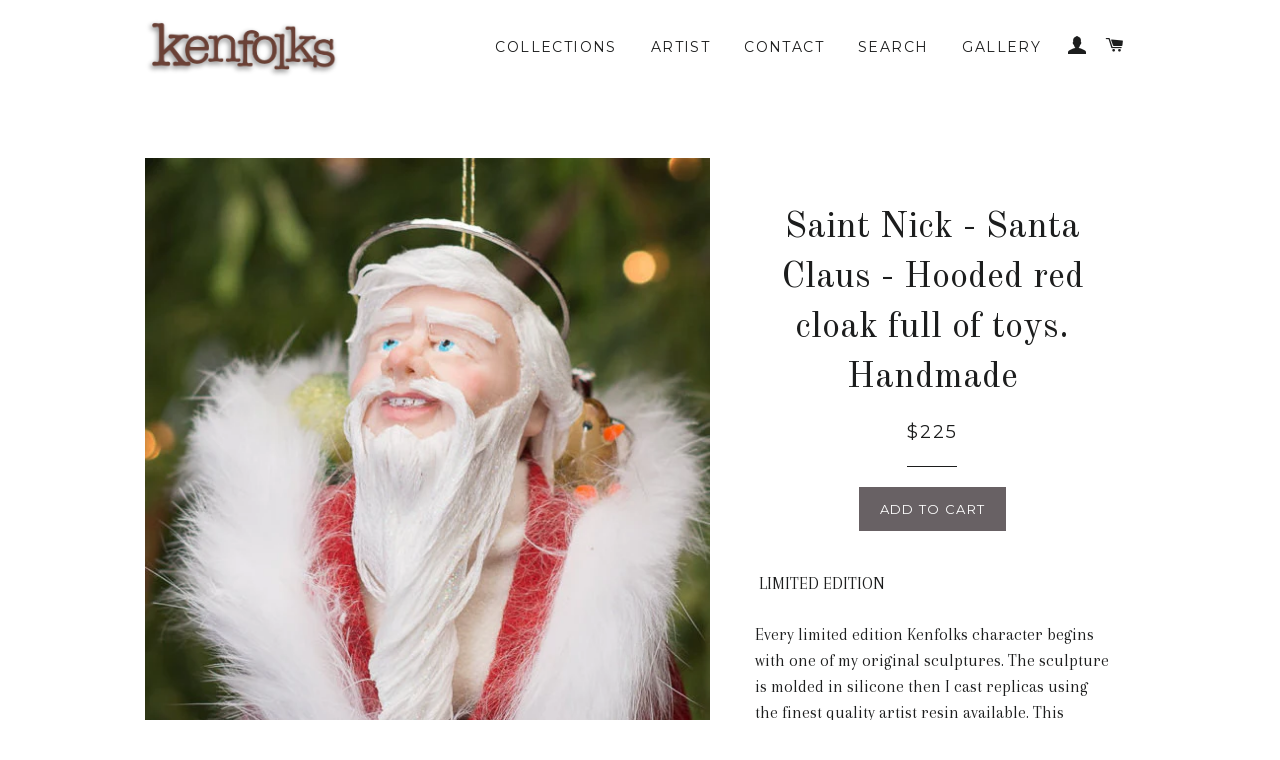

--- FILE ---
content_type: text/html; charset=utf-8
request_url: https://kenfolks.ca/products/santa-claus-with-hooded-red-cloak-full-of-toys-handmade
body_size: 26151
content:
<!doctype html>
<!--[if lt IE 7]><html class="no-js lt-ie9 lt-ie8 lt-ie7" lang="en"> <![endif]-->
<!--[if IE 7]><html class="no-js lt-ie9 lt-ie8" lang="en"> <![endif]-->
<!--[if IE 8]><html class="no-js lt-ie9" lang="en"> <![endif]-->
<!--[if IE 9 ]><html class="ie9 no-js"> <![endif]-->
<!--[if (gt IE 9)|!(IE)]><!--> <html class="no-js"> <!--<![endif]-->
<head>

  <!-- Basic page needs ================================================== -->
  <meta charset="utf-8">
  <meta http-equiv="X-UA-Compatible" content="IE=edge,chrome=1">

  

  <!-- Title and description ================================================== -->
  <title>
  Saint Nick - Santa Claus - Hooded red cloak full of toys. Handmade &ndash; kenfolks
  </title>

  
  <meta name="description" content=" LIMITED EDITION Every limited edition Kenfolks character begins with one of my original sculptures. The sculpture is molded in silicone then I cast replicas using the finest quality artist resin available. This process captures all the detail of the original work while providing durability for any delicate components.">
  

  <!-- Helpers ================================================== -->
  <!-- /snippets/social-meta-tags.liquid -->


  <meta property="og:type" content="product">
  <meta property="og:title" content="Saint Nick - Santa Claus - Hooded red cloak full of toys.  Handmade">
  <meta property="og:url" content="https://kenfolks.ca/products/santa-claus-with-hooded-red-cloak-full-of-toys-handmade">
  <meta property="og:description" content=" LIMITED EDITION
Every limited edition Kenfolks character begins with one of my original sculptures. The sculpture is molded in silicone then I cast replicas using the finest quality artist resin available. This process captures all the detail of the original work while providing durability for any delicate components. These limited edition replicas are then decorated entirely by hand and each character is exquisitely adorned to create a unique one of a kind Christmas art keepsake. 
My dedicated attention to detail is what sets these collectables apart, often making each element from scratch like paper top hats and knitted scarfs to Fimo candy canes and telescopes. I use the finest materials available including real fur, Swarovski crystals, antique jewelry, top quality fabrics/leather, enamel paints and glues. After years of creating these wonderful keepsakes I still believe the magic is in the details. Built to last, these charming collectibles can be cherished for generations.
 
Limited edition - 5&quot; L x 3&quot;w x3&quot;d approximately
Collectible number - SC4404">
  
    <meta property="og:image" content="http://kenfolks.ca/cdn/shop/products/il_fullxfull.1115051061_m5wl_grande.jpg?v=1559838589">
    <meta property="og:image:secure_url" content="https://kenfolks.ca/cdn/shop/products/il_fullxfull.1115051061_m5wl_grande.jpg?v=1559838589">
  
    <meta property="og:image" content="http://kenfolks.ca/cdn/shop/products/il_fullxfull.1115050925_6yjj_grande.jpg?v=1559838589">
    <meta property="og:image:secure_url" content="https://kenfolks.ca/cdn/shop/products/il_fullxfull.1115050925_6yjj_grande.jpg?v=1559838589">
  
    <meta property="og:image" content="http://kenfolks.ca/cdn/shop/products/il_fullxfull.1115051469_ca8z_grande.jpg?v=1559838589">
    <meta property="og:image:secure_url" content="https://kenfolks.ca/cdn/shop/products/il_fullxfull.1115051469_ca8z_grande.jpg?v=1559838589">
  
  <meta property="og:price:amount" content="225.00">
  <meta property="og:price:currency" content="CAD">

<meta property="og:site_name" content="kenfolks">



  <meta name="twitter:card" content="summary">



  <meta name="twitter:title" content="Saint Nick - Santa Claus - Hooded red cloak full of toys.  Handmade">
  <meta name="twitter:description" content=" LIMITED EDITION
Every limited edition Kenfolks character begins with one of my original sculptures. The sculpture is molded in silicone then I cast replicas using the finest quality artist resin avai">
  <meta name="twitter:image" content="https://kenfolks.ca/cdn/shop/products/il_fullxfull.1115051469_ca8z_large.jpg?v=1559838589">
  <meta name="twitter:image:width" content="480">
  <meta name="twitter:image:height" content="480">


  <link rel="canonical" href="https://kenfolks.ca/products/santa-claus-with-hooded-red-cloak-full-of-toys-handmade">
  <meta name="viewport" content="width=device-width,initial-scale=1,shrink-to-fit=no">
  <meta name="theme-color" content="#686164">

  <!-- CSS ================================================== -->
  <link href="//kenfolks.ca/cdn/shop/t/2/assets/timber.scss.css?v=21711829929200321211703163188" rel="stylesheet" type="text/css" media="all" />
  <link href="//kenfolks.ca/cdn/shop/t/2/assets/theme.scss.css?v=71608596192128341781703163188" rel="stylesheet" type="text/css" media="all" />
  
  
  
  <link href="//fonts.googleapis.com/css?family=Arapey:400" rel="stylesheet" type="text/css" media="all" />


  
    
    
    <link href="//fonts.googleapis.com/css?family=Old+Standard+TT:400" rel="stylesheet" type="text/css" media="all" />
  


  
    
    
    <link href="//fonts.googleapis.com/css?family=Montserrat:400" rel="stylesheet" type="text/css" media="all" />
  



  <!-- Header hook for plugins ================================================== -->
  <script>window.performance && window.performance.mark && window.performance.mark('shopify.content_for_header.start');</script><meta name="facebook-domain-verification" content="19iez0pjjim14eizfykgt9h5ckrh1d">
<meta name="facebook-domain-verification" content="u421dkdc17xpkyvn1xoa45fhhyvdpx">
<meta name="google-site-verification" content="XoDbHNZiTau5nbH2S5iICbu__Ztsy4RBMMy6roQ3ZgY">
<meta id="shopify-digital-wallet" name="shopify-digital-wallet" content="/15404199/digital_wallets/dialog">
<meta name="shopify-checkout-api-token" content="af1125a6b46c7ce0aeea2c37cd1c568c">
<meta id="in-context-paypal-metadata" data-shop-id="15404199" data-venmo-supported="false" data-environment="production" data-locale="en_US" data-paypal-v4="true" data-currency="CAD">
<link rel="alternate" type="application/json+oembed" href="https://kenfolks.ca/products/santa-claus-with-hooded-red-cloak-full-of-toys-handmade.oembed">
<script async="async" src="/checkouts/internal/preloads.js?locale=en-CA"></script>
<link rel="preconnect" href="https://shop.app" crossorigin="anonymous">
<script async="async" src="https://shop.app/checkouts/internal/preloads.js?locale=en-CA&shop_id=15404199" crossorigin="anonymous"></script>
<script id="apple-pay-shop-capabilities" type="application/json">{"shopId":15404199,"countryCode":"CA","currencyCode":"CAD","merchantCapabilities":["supports3DS"],"merchantId":"gid:\/\/shopify\/Shop\/15404199","merchantName":"kenfolks","requiredBillingContactFields":["postalAddress","email","phone"],"requiredShippingContactFields":["postalAddress","email","phone"],"shippingType":"shipping","supportedNetworks":["visa","masterCard","amex","discover","interac","jcb"],"total":{"type":"pending","label":"kenfolks","amount":"1.00"},"shopifyPaymentsEnabled":true,"supportsSubscriptions":true}</script>
<script id="shopify-features" type="application/json">{"accessToken":"af1125a6b46c7ce0aeea2c37cd1c568c","betas":["rich-media-storefront-analytics"],"domain":"kenfolks.ca","predictiveSearch":true,"shopId":15404199,"locale":"en"}</script>
<script>var Shopify = Shopify || {};
Shopify.shop = "kenfolks.myshopify.com";
Shopify.locale = "en";
Shopify.currency = {"active":"CAD","rate":"1.0"};
Shopify.country = "CA";
Shopify.theme = {"name":"KENFOLKS - Brooklyn theme","id":164996804,"schema_name":null,"schema_version":null,"theme_store_id":730,"role":"main"};
Shopify.theme.handle = "null";
Shopify.theme.style = {"id":null,"handle":null};
Shopify.cdnHost = "kenfolks.ca/cdn";
Shopify.routes = Shopify.routes || {};
Shopify.routes.root = "/";</script>
<script type="module">!function(o){(o.Shopify=o.Shopify||{}).modules=!0}(window);</script>
<script>!function(o){function n(){var o=[];function n(){o.push(Array.prototype.slice.apply(arguments))}return n.q=o,n}var t=o.Shopify=o.Shopify||{};t.loadFeatures=n(),t.autoloadFeatures=n()}(window);</script>
<script>
  window.ShopifyPay = window.ShopifyPay || {};
  window.ShopifyPay.apiHost = "shop.app\/pay";
  window.ShopifyPay.redirectState = null;
</script>
<script id="shop-js-analytics" type="application/json">{"pageType":"product"}</script>
<script defer="defer" async type="module" src="//kenfolks.ca/cdn/shopifycloud/shop-js/modules/v2/client.init-shop-cart-sync_C5BV16lS.en.esm.js"></script>
<script defer="defer" async type="module" src="//kenfolks.ca/cdn/shopifycloud/shop-js/modules/v2/chunk.common_CygWptCX.esm.js"></script>
<script type="module">
  await import("//kenfolks.ca/cdn/shopifycloud/shop-js/modules/v2/client.init-shop-cart-sync_C5BV16lS.en.esm.js");
await import("//kenfolks.ca/cdn/shopifycloud/shop-js/modules/v2/chunk.common_CygWptCX.esm.js");

  window.Shopify.SignInWithShop?.initShopCartSync?.({"fedCMEnabled":true,"windoidEnabled":true});

</script>
<script>
  window.Shopify = window.Shopify || {};
  if (!window.Shopify.featureAssets) window.Shopify.featureAssets = {};
  window.Shopify.featureAssets['shop-js'] = {"shop-cart-sync":["modules/v2/client.shop-cart-sync_ZFArdW7E.en.esm.js","modules/v2/chunk.common_CygWptCX.esm.js"],"init-fed-cm":["modules/v2/client.init-fed-cm_CmiC4vf6.en.esm.js","modules/v2/chunk.common_CygWptCX.esm.js"],"shop-button":["modules/v2/client.shop-button_tlx5R9nI.en.esm.js","modules/v2/chunk.common_CygWptCX.esm.js"],"shop-cash-offers":["modules/v2/client.shop-cash-offers_DOA2yAJr.en.esm.js","modules/v2/chunk.common_CygWptCX.esm.js","modules/v2/chunk.modal_D71HUcav.esm.js"],"init-windoid":["modules/v2/client.init-windoid_sURxWdc1.en.esm.js","modules/v2/chunk.common_CygWptCX.esm.js"],"shop-toast-manager":["modules/v2/client.shop-toast-manager_ClPi3nE9.en.esm.js","modules/v2/chunk.common_CygWptCX.esm.js"],"init-shop-email-lookup-coordinator":["modules/v2/client.init-shop-email-lookup-coordinator_B8hsDcYM.en.esm.js","modules/v2/chunk.common_CygWptCX.esm.js"],"init-shop-cart-sync":["modules/v2/client.init-shop-cart-sync_C5BV16lS.en.esm.js","modules/v2/chunk.common_CygWptCX.esm.js"],"avatar":["modules/v2/client.avatar_BTnouDA3.en.esm.js"],"pay-button":["modules/v2/client.pay-button_FdsNuTd3.en.esm.js","modules/v2/chunk.common_CygWptCX.esm.js"],"init-customer-accounts":["modules/v2/client.init-customer-accounts_DxDtT_ad.en.esm.js","modules/v2/client.shop-login-button_C5VAVYt1.en.esm.js","modules/v2/chunk.common_CygWptCX.esm.js","modules/v2/chunk.modal_D71HUcav.esm.js"],"init-shop-for-new-customer-accounts":["modules/v2/client.init-shop-for-new-customer-accounts_ChsxoAhi.en.esm.js","modules/v2/client.shop-login-button_C5VAVYt1.en.esm.js","modules/v2/chunk.common_CygWptCX.esm.js","modules/v2/chunk.modal_D71HUcav.esm.js"],"shop-login-button":["modules/v2/client.shop-login-button_C5VAVYt1.en.esm.js","modules/v2/chunk.common_CygWptCX.esm.js","modules/v2/chunk.modal_D71HUcav.esm.js"],"init-customer-accounts-sign-up":["modules/v2/client.init-customer-accounts-sign-up_CPSyQ0Tj.en.esm.js","modules/v2/client.shop-login-button_C5VAVYt1.en.esm.js","modules/v2/chunk.common_CygWptCX.esm.js","modules/v2/chunk.modal_D71HUcav.esm.js"],"shop-follow-button":["modules/v2/client.shop-follow-button_Cva4Ekp9.en.esm.js","modules/v2/chunk.common_CygWptCX.esm.js","modules/v2/chunk.modal_D71HUcav.esm.js"],"checkout-modal":["modules/v2/client.checkout-modal_BPM8l0SH.en.esm.js","modules/v2/chunk.common_CygWptCX.esm.js","modules/v2/chunk.modal_D71HUcav.esm.js"],"lead-capture":["modules/v2/client.lead-capture_Bi8yE_yS.en.esm.js","modules/v2/chunk.common_CygWptCX.esm.js","modules/v2/chunk.modal_D71HUcav.esm.js"],"shop-login":["modules/v2/client.shop-login_D6lNrXab.en.esm.js","modules/v2/chunk.common_CygWptCX.esm.js","modules/v2/chunk.modal_D71HUcav.esm.js"],"payment-terms":["modules/v2/client.payment-terms_CZxnsJam.en.esm.js","modules/v2/chunk.common_CygWptCX.esm.js","modules/v2/chunk.modal_D71HUcav.esm.js"]};
</script>
<script id="__st">var __st={"a":15404199,"offset":-28800,"reqid":"af48bb49-d9e4-4b6e-afa0-afba0edbed5c-1768733456","pageurl":"kenfolks.ca\/products\/santa-claus-with-hooded-red-cloak-full-of-toys-handmade","u":"4875c035fc38","p":"product","rtyp":"product","rid":9342174596};</script>
<script>window.ShopifyPaypalV4VisibilityTracking = true;</script>
<script id="captcha-bootstrap">!function(){'use strict';const t='contact',e='account',n='new_comment',o=[[t,t],['blogs',n],['comments',n],[t,'customer']],c=[[e,'customer_login'],[e,'guest_login'],[e,'recover_customer_password'],[e,'create_customer']],r=t=>t.map((([t,e])=>`form[action*='/${t}']:not([data-nocaptcha='true']) input[name='form_type'][value='${e}']`)).join(','),a=t=>()=>t?[...document.querySelectorAll(t)].map((t=>t.form)):[];function s(){const t=[...o],e=r(t);return a(e)}const i='password',u='form_key',d=['recaptcha-v3-token','g-recaptcha-response','h-captcha-response',i],f=()=>{try{return window.sessionStorage}catch{return}},m='__shopify_v',_=t=>t.elements[u];function p(t,e,n=!1){try{const o=window.sessionStorage,c=JSON.parse(o.getItem(e)),{data:r}=function(t){const{data:e,action:n}=t;return t[m]||n?{data:e,action:n}:{data:t,action:n}}(c);for(const[e,n]of Object.entries(r))t.elements[e]&&(t.elements[e].value=n);n&&o.removeItem(e)}catch(o){console.error('form repopulation failed',{error:o})}}const l='form_type',E='cptcha';function T(t){t.dataset[E]=!0}const w=window,h=w.document,L='Shopify',v='ce_forms',y='captcha';let A=!1;((t,e)=>{const n=(g='f06e6c50-85a8-45c8-87d0-21a2b65856fe',I='https://cdn.shopify.com/shopifycloud/storefront-forms-hcaptcha/ce_storefront_forms_captcha_hcaptcha.v1.5.2.iife.js',D={infoText:'Protected by hCaptcha',privacyText:'Privacy',termsText:'Terms'},(t,e,n)=>{const o=w[L][v],c=o.bindForm;if(c)return c(t,g,e,D).then(n);var r;o.q.push([[t,g,e,D],n]),r=I,A||(h.body.append(Object.assign(h.createElement('script'),{id:'captcha-provider',async:!0,src:r})),A=!0)});var g,I,D;w[L]=w[L]||{},w[L][v]=w[L][v]||{},w[L][v].q=[],w[L][y]=w[L][y]||{},w[L][y].protect=function(t,e){n(t,void 0,e),T(t)},Object.freeze(w[L][y]),function(t,e,n,w,h,L){const[v,y,A,g]=function(t,e,n){const i=e?o:[],u=t?c:[],d=[...i,...u],f=r(d),m=r(i),_=r(d.filter((([t,e])=>n.includes(e))));return[a(f),a(m),a(_),s()]}(w,h,L),I=t=>{const e=t.target;return e instanceof HTMLFormElement?e:e&&e.form},D=t=>v().includes(t);t.addEventListener('submit',(t=>{const e=I(t);if(!e)return;const n=D(e)&&!e.dataset.hcaptchaBound&&!e.dataset.recaptchaBound,o=_(e),c=g().includes(e)&&(!o||!o.value);(n||c)&&t.preventDefault(),c&&!n&&(function(t){try{if(!f())return;!function(t){const e=f();if(!e)return;const n=_(t);if(!n)return;const o=n.value;o&&e.removeItem(o)}(t);const e=Array.from(Array(32),(()=>Math.random().toString(36)[2])).join('');!function(t,e){_(t)||t.append(Object.assign(document.createElement('input'),{type:'hidden',name:u})),t.elements[u].value=e}(t,e),function(t,e){const n=f();if(!n)return;const o=[...t.querySelectorAll(`input[type='${i}']`)].map((({name:t})=>t)),c=[...d,...o],r={};for(const[a,s]of new FormData(t).entries())c.includes(a)||(r[a]=s);n.setItem(e,JSON.stringify({[m]:1,action:t.action,data:r}))}(t,e)}catch(e){console.error('failed to persist form',e)}}(e),e.submit())}));const S=(t,e)=>{t&&!t.dataset[E]&&(n(t,e.some((e=>e===t))),T(t))};for(const o of['focusin','change'])t.addEventListener(o,(t=>{const e=I(t);D(e)&&S(e,y())}));const B=e.get('form_key'),M=e.get(l),P=B&&M;t.addEventListener('DOMContentLoaded',(()=>{const t=y();if(P)for(const e of t)e.elements[l].value===M&&p(e,B);[...new Set([...A(),...v().filter((t=>'true'===t.dataset.shopifyCaptcha))])].forEach((e=>S(e,t)))}))}(h,new URLSearchParams(w.location.search),n,t,e,['guest_login'])})(!0,!0)}();</script>
<script integrity="sha256-4kQ18oKyAcykRKYeNunJcIwy7WH5gtpwJnB7kiuLZ1E=" data-source-attribution="shopify.loadfeatures" defer="defer" src="//kenfolks.ca/cdn/shopifycloud/storefront/assets/storefront/load_feature-a0a9edcb.js" crossorigin="anonymous"></script>
<script crossorigin="anonymous" defer="defer" src="//kenfolks.ca/cdn/shopifycloud/storefront/assets/shopify_pay/storefront-65b4c6d7.js?v=20250812"></script>
<script data-source-attribution="shopify.dynamic_checkout.dynamic.init">var Shopify=Shopify||{};Shopify.PaymentButton=Shopify.PaymentButton||{isStorefrontPortableWallets:!0,init:function(){window.Shopify.PaymentButton.init=function(){};var t=document.createElement("script");t.src="https://kenfolks.ca/cdn/shopifycloud/portable-wallets/latest/portable-wallets.en.js",t.type="module",document.head.appendChild(t)}};
</script>
<script data-source-attribution="shopify.dynamic_checkout.buyer_consent">
  function portableWalletsHideBuyerConsent(e){var t=document.getElementById("shopify-buyer-consent"),n=document.getElementById("shopify-subscription-policy-button");t&&n&&(t.classList.add("hidden"),t.setAttribute("aria-hidden","true"),n.removeEventListener("click",e))}function portableWalletsShowBuyerConsent(e){var t=document.getElementById("shopify-buyer-consent"),n=document.getElementById("shopify-subscription-policy-button");t&&n&&(t.classList.remove("hidden"),t.removeAttribute("aria-hidden"),n.addEventListener("click",e))}window.Shopify?.PaymentButton&&(window.Shopify.PaymentButton.hideBuyerConsent=portableWalletsHideBuyerConsent,window.Shopify.PaymentButton.showBuyerConsent=portableWalletsShowBuyerConsent);
</script>
<script data-source-attribution="shopify.dynamic_checkout.cart.bootstrap">document.addEventListener("DOMContentLoaded",(function(){function t(){return document.querySelector("shopify-accelerated-checkout-cart, shopify-accelerated-checkout")}if(t())Shopify.PaymentButton.init();else{new MutationObserver((function(e,n){t()&&(Shopify.PaymentButton.init(),n.disconnect())})).observe(document.body,{childList:!0,subtree:!0})}}));
</script>
<link id="shopify-accelerated-checkout-styles" rel="stylesheet" media="screen" href="https://kenfolks.ca/cdn/shopifycloud/portable-wallets/latest/accelerated-checkout-backwards-compat.css" crossorigin="anonymous">
<style id="shopify-accelerated-checkout-cart">
        #shopify-buyer-consent {
  margin-top: 1em;
  display: inline-block;
  width: 100%;
}

#shopify-buyer-consent.hidden {
  display: none;
}

#shopify-subscription-policy-button {
  background: none;
  border: none;
  padding: 0;
  text-decoration: underline;
  font-size: inherit;
  cursor: pointer;
}

#shopify-subscription-policy-button::before {
  box-shadow: none;
}

      </style>

<script>window.performance && window.performance.mark && window.performance.mark('shopify.content_for_header.end');</script>
  <!-- /snippets/oldIE-js.liquid -->


<!--[if lt IE 9]>
<script src="//cdnjs.cloudflare.com/ajax/libs/html5shiv/3.7.2/html5shiv.min.js" type="text/javascript"></script>
<script src="//kenfolks.ca/cdn/shop/t/2/assets/respond.min.js?v=52248677837542619231476224390" type="text/javascript"></script>
<link href="//kenfolks.ca/cdn/shop/t/2/assets/respond-proxy.html" id="respond-proxy" rel="respond-proxy" />
<link href="//kenfolks.ca/search?q=156a73d430a810e67943aa6366e8f272" id="respond-redirect" rel="respond-redirect" />
<script src="//kenfolks.ca/search?q=156a73d430a810e67943aa6366e8f272" type="text/javascript"></script>
<![endif]-->


<!--[if (lte IE 9) ]><script src="//kenfolks.ca/cdn/shop/t/2/assets/match-media.min.js?v=159635276924582161481476224389" type="text/javascript"></script><![endif]-->


  <script src="//ajax.googleapis.com/ajax/libs/jquery/1.11.0/jquery.min.js" type="text/javascript"></script>
  <script src="//kenfolks.ca/cdn/shop/t/2/assets/modernizr.min.js?v=21391054748206432451476224389" type="text/javascript"></script>

  
  


        <!-- SlideRule Script Start -->
        <script name="sliderule-tracking" data-ot-ignore>
(function(){
	slideruleData = {
    "version":"v0.0.1",
    "referralExclusion":"/(paypal|visa|MasterCard|clicksafe|arcot\.com|geschuetzteinkaufen|checkout\.shopify\.com|checkout\.rechargeapps\.com|portal\.afterpay\.com|payfort)/",
    "googleSignals":true,
    "anonymizeIp":true,
    "productClicks":true,
    "persistentUserId":true,
    "hideBranding":false,
    "ecommerce":{"currencyCode":"CAD",
    "impressions":[]},
    "pageType":"product",
	"destinations":{"google_analytics_4":{"measurementIds":["G-DT6QV12NLD"]}},
    "cookieUpdate":true
	}

	
		slideruleData.themeMode = "live"
	

	


	
	})();
</script>
<script async type="text/javascript" src=https://files.slideruletools.com/eluredils-g.js></script>
        <!-- SlideRule Script End -->
        <!-- BEGIN app block: shopify://apps/judge-me-reviews/blocks/judgeme_core/61ccd3b1-a9f2-4160-9fe9-4fec8413e5d8 --><!-- Start of Judge.me Core -->






<link rel="dns-prefetch" href="https://cdnwidget.judge.me">
<link rel="dns-prefetch" href="https://cdn.judge.me">
<link rel="dns-prefetch" href="https://cdn1.judge.me">
<link rel="dns-prefetch" href="https://api.judge.me">

<script data-cfasync='false' class='jdgm-settings-script'>window.jdgmSettings={"pagination":5,"disable_web_reviews":false,"badge_no_review_text":"No reviews","badge_n_reviews_text":"{{ n }} review/reviews","hide_badge_preview_if_no_reviews":true,"badge_hide_text":false,"enforce_center_preview_badge":false,"widget_title":"Customer Reviews","widget_open_form_text":"Write a review","widget_close_form_text":"Cancel review","widget_refresh_page_text":"Refresh page","widget_summary_text":"Based on {{ number_of_reviews }} review/reviews","widget_no_review_text":"Be the first to write a review","widget_name_field_text":"Display name","widget_verified_name_field_text":"Verified Name (public)","widget_name_placeholder_text":"Display name","widget_required_field_error_text":"This field is required.","widget_email_field_text":"Email address","widget_verified_email_field_text":"Verified Email (private, can not be edited)","widget_email_placeholder_text":"Your email address","widget_email_field_error_text":"Please enter a valid email address.","widget_rating_field_text":"Rating","widget_review_title_field_text":"Review Title","widget_review_title_placeholder_text":"Give your review a title","widget_review_body_field_text":"Review content","widget_review_body_placeholder_text":"Start writing here...","widget_pictures_field_text":"Picture/Video (optional)","widget_submit_review_text":"Submit Review","widget_submit_verified_review_text":"Submit Verified Review","widget_submit_success_msg_with_auto_publish":"Thank you! Please refresh the page in a few moments to see your review. You can remove or edit your review by logging into \u003ca href='https://judge.me/login' target='_blank' rel='nofollow noopener'\u003eJudge.me\u003c/a\u003e","widget_submit_success_msg_no_auto_publish":"Thank you! Your review will be published as soon as it is approved by the shop admin. You can remove or edit your review by logging into \u003ca href='https://judge.me/login' target='_blank' rel='nofollow noopener'\u003eJudge.me\u003c/a\u003e","widget_show_default_reviews_out_of_total_text":"Showing {{ n_reviews_shown }} out of {{ n_reviews }} reviews.","widget_show_all_link_text":"Show all","widget_show_less_link_text":"Show less","widget_author_said_text":"{{ reviewer_name }} said:","widget_days_text":"{{ n }} days ago","widget_weeks_text":"{{ n }} week/weeks ago","widget_months_text":"{{ n }} month/months ago","widget_years_text":"{{ n }} year/years ago","widget_yesterday_text":"Yesterday","widget_today_text":"Today","widget_replied_text":"\u003e\u003e {{ shop_name }} replied:","widget_read_more_text":"Read more","widget_reviewer_name_as_initial":"","widget_rating_filter_color":"#fbcd0a","widget_rating_filter_see_all_text":"See all reviews","widget_sorting_most_recent_text":"Most Recent","widget_sorting_highest_rating_text":"Highest Rating","widget_sorting_lowest_rating_text":"Lowest Rating","widget_sorting_with_pictures_text":"Only Pictures","widget_sorting_most_helpful_text":"Most Helpful","widget_open_question_form_text":"Ask a question","widget_reviews_subtab_text":"Reviews","widget_questions_subtab_text":"Questions","widget_question_label_text":"Question","widget_answer_label_text":"Answer","widget_question_placeholder_text":"Write your question here","widget_submit_question_text":"Submit Question","widget_question_submit_success_text":"Thank you for your question! We will notify you once it gets answered.","verified_badge_text":"Verified","verified_badge_bg_color":"","verified_badge_text_color":"","verified_badge_placement":"left-of-reviewer-name","widget_review_max_height":"","widget_hide_border":false,"widget_social_share":false,"widget_thumb":false,"widget_review_location_show":false,"widget_location_format":"","all_reviews_include_out_of_store_products":true,"all_reviews_out_of_store_text":"(out of store)","all_reviews_pagination":100,"all_reviews_product_name_prefix_text":"about","enable_review_pictures":true,"enable_question_anwser":false,"widget_theme":"default","review_date_format":"mm/dd/yyyy","default_sort_method":"most-recent","widget_product_reviews_subtab_text":"Product Reviews","widget_shop_reviews_subtab_text":"Shop Reviews","widget_other_products_reviews_text":"Reviews for other products","widget_store_reviews_subtab_text":"Store reviews","widget_no_store_reviews_text":"This store hasn't received any reviews yet","widget_web_restriction_product_reviews_text":"This product hasn't received any reviews yet","widget_no_items_text":"No items found","widget_show_more_text":"Show more","widget_write_a_store_review_text":"Write a Store Review","widget_other_languages_heading":"Reviews in Other Languages","widget_translate_review_text":"Translate review to {{ language }}","widget_translating_review_text":"Translating...","widget_show_original_translation_text":"Show original ({{ language }})","widget_translate_review_failed_text":"Review couldn't be translated.","widget_translate_review_retry_text":"Retry","widget_translate_review_try_again_later_text":"Try again later","show_product_url_for_grouped_product":false,"widget_sorting_pictures_first_text":"Pictures First","show_pictures_on_all_rev_page_mobile":false,"show_pictures_on_all_rev_page_desktop":false,"floating_tab_hide_mobile_install_preference":false,"floating_tab_button_name":"★ Reviews","floating_tab_title":"Let customers speak for us","floating_tab_button_color":"","floating_tab_button_background_color":"","floating_tab_url":"","floating_tab_url_enabled":false,"floating_tab_tab_style":"text","all_reviews_text_badge_text":"Customers rate us {{ shop.metafields.judgeme.all_reviews_rating | round: 1 }}/5 based on {{ shop.metafields.judgeme.all_reviews_count }} reviews.","all_reviews_text_badge_text_branded_style":"{{ shop.metafields.judgeme.all_reviews_rating | round: 1 }} out of 5 stars based on {{ shop.metafields.judgeme.all_reviews_count }} reviews","is_all_reviews_text_badge_a_link":false,"show_stars_for_all_reviews_text_badge":false,"all_reviews_text_badge_url":"","all_reviews_text_style":"branded","all_reviews_text_color_style":"judgeme_brand_color","all_reviews_text_color":"#108474","all_reviews_text_show_jm_brand":true,"featured_carousel_show_header":true,"featured_carousel_title":"Kenfolks Collectors feedback","testimonials_carousel_title":"Customers are saying","videos_carousel_title":"Real customer stories","cards_carousel_title":"Customers are saying","featured_carousel_count_text":"from {{ n }} reviews","featured_carousel_add_link_to_all_reviews_page":false,"featured_carousel_url":"","featured_carousel_show_images":true,"featured_carousel_autoslide_interval":5,"featured_carousel_arrows_on_the_sides":false,"featured_carousel_height":250,"featured_carousel_width":80,"featured_carousel_image_size":35,"featured_carousel_image_height":250,"featured_carousel_arrow_color":"#eeeeee","verified_count_badge_style":"branded","verified_count_badge_orientation":"horizontal","verified_count_badge_color_style":"judgeme_brand_color","verified_count_badge_color":"#108474","is_verified_count_badge_a_link":false,"verified_count_badge_url":"","verified_count_badge_show_jm_brand":true,"widget_rating_preset_default":5,"widget_first_sub_tab":"product-reviews","widget_show_histogram":true,"widget_histogram_use_custom_color":false,"widget_pagination_use_custom_color":false,"widget_star_use_custom_color":false,"widget_verified_badge_use_custom_color":false,"widget_write_review_use_custom_color":false,"picture_reminder_submit_button":"Upload Pictures","enable_review_videos":false,"mute_video_by_default":false,"widget_sorting_videos_first_text":"Videos First","widget_review_pending_text":"Pending","featured_carousel_items_for_large_screen":3,"social_share_options_order":"Facebook,Twitter","remove_microdata_snippet":false,"disable_json_ld":false,"enable_json_ld_products":false,"preview_badge_show_question_text":false,"preview_badge_no_question_text":"No questions","preview_badge_n_question_text":"{{ number_of_questions }} question/questions","qa_badge_show_icon":false,"qa_badge_position":"same-row","remove_judgeme_branding":false,"widget_add_search_bar":false,"widget_search_bar_placeholder":"Search","widget_sorting_verified_only_text":"Verified only","featured_carousel_theme":"default","featured_carousel_show_rating":true,"featured_carousel_show_title":true,"featured_carousel_show_body":true,"featured_carousel_show_date":true,"featured_carousel_show_reviewer":true,"featured_carousel_show_product":false,"featured_carousel_header_background_color":"#108474","featured_carousel_header_text_color":"#ffffff","featured_carousel_name_product_separator":"reviewed","featured_carousel_full_star_background":"#108474","featured_carousel_empty_star_background":"#dadada","featured_carousel_vertical_theme_background":"#f9fafb","featured_carousel_verified_badge_enable":true,"featured_carousel_verified_badge_color":"#B18118","featured_carousel_border_style":"round","featured_carousel_review_line_length_limit":3,"featured_carousel_more_reviews_button_text":"Read more reviews","featured_carousel_view_product_button_text":"View product","all_reviews_page_load_reviews_on":"scroll","all_reviews_page_load_more_text":"Load More Reviews","disable_fb_tab_reviews":false,"enable_ajax_cdn_cache":false,"widget_advanced_speed_features":5,"widget_public_name_text":"displayed publicly like","default_reviewer_name":"John Smith","default_reviewer_name_has_non_latin":true,"widget_reviewer_anonymous":"Anonymous","medals_widget_title":"Judge.me Review Medals","medals_widget_background_color":"#f9fafb","medals_widget_position":"footer_all_pages","medals_widget_border_color":"#f9fafb","medals_widget_verified_text_position":"left","medals_widget_use_monochromatic_version":false,"medals_widget_elements_color":"#8B5F10","show_reviewer_avatar":true,"widget_invalid_yt_video_url_error_text":"Not a YouTube video URL","widget_max_length_field_error_text":"Please enter no more than {0} characters.","widget_show_country_flag":false,"widget_show_collected_via_shop_app":true,"widget_verified_by_shop_badge_style":"light","widget_verified_by_shop_text":"Verified by Shop","widget_show_photo_gallery":false,"widget_load_with_code_splitting":true,"widget_ugc_install_preference":false,"widget_ugc_title":"Made by us, Shared by you","widget_ugc_subtitle":"Tag us to see your picture featured in our page","widget_ugc_arrows_color":"#ffffff","widget_ugc_primary_button_text":"Buy Now","widget_ugc_primary_button_background_color":"#108474","widget_ugc_primary_button_text_color":"#ffffff","widget_ugc_primary_button_border_width":"0","widget_ugc_primary_button_border_style":"none","widget_ugc_primary_button_border_color":"#108474","widget_ugc_primary_button_border_radius":"25","widget_ugc_secondary_button_text":"Load More","widget_ugc_secondary_button_background_color":"#ffffff","widget_ugc_secondary_button_text_color":"#108474","widget_ugc_secondary_button_border_width":"2","widget_ugc_secondary_button_border_style":"solid","widget_ugc_secondary_button_border_color":"#108474","widget_ugc_secondary_button_border_radius":"25","widget_ugc_reviews_button_text":"View Reviews","widget_ugc_reviews_button_background_color":"#ffffff","widget_ugc_reviews_button_text_color":"#108474","widget_ugc_reviews_button_border_width":"2","widget_ugc_reviews_button_border_style":"solid","widget_ugc_reviews_button_border_color":"#108474","widget_ugc_reviews_button_border_radius":"25","widget_ugc_reviews_button_link_to":"judgeme-reviews-page","widget_ugc_show_post_date":true,"widget_ugc_max_width":"800","widget_rating_metafield_value_type":true,"widget_primary_color":"#875B0E","widget_enable_secondary_color":false,"widget_secondary_color":"#edf5f5","widget_summary_average_rating_text":"{{ average_rating }} out of 5","widget_media_grid_title":"Customer photos \u0026 videos","widget_media_grid_see_more_text":"See more","widget_round_style":false,"widget_show_product_medals":true,"widget_verified_by_judgeme_text":"Verified by Judge.me","widget_show_store_medals":true,"widget_verified_by_judgeme_text_in_store_medals":"Verified by Judge.me","widget_media_field_exceed_quantity_message":"Sorry, we can only accept {{ max_media }} for one review.","widget_media_field_exceed_limit_message":"{{ file_name }} is too large, please select a {{ media_type }} less than {{ size_limit }}MB.","widget_review_submitted_text":"Review Submitted!","widget_question_submitted_text":"Question Submitted!","widget_close_form_text_question":"Cancel","widget_write_your_answer_here_text":"Write your answer here","widget_enabled_branded_link":true,"widget_show_collected_by_judgeme":true,"widget_reviewer_name_color":"","widget_write_review_text_color":"","widget_write_review_bg_color":"","widget_collected_by_judgeme_text":"collected by Judge.me","widget_pagination_type":"standard","widget_load_more_text":"Load More","widget_load_more_color":"#108474","widget_full_review_text":"Full Review","widget_read_more_reviews_text":"Read More Reviews","widget_read_questions_text":"Read Questions","widget_questions_and_answers_text":"Questions \u0026 Answers","widget_verified_by_text":"Verified by","widget_verified_text":"Verified","widget_number_of_reviews_text":"{{ number_of_reviews }} reviews","widget_back_button_text":"Back","widget_next_button_text":"Next","widget_custom_forms_filter_button":"Filters","custom_forms_style":"horizontal","widget_show_review_information":false,"how_reviews_are_collected":"How reviews are collected?","widget_show_review_keywords":false,"widget_gdpr_statement":"How we use your data: We'll only contact you about the review you left, and only if necessary. By submitting your review, you agree to Judge.me's \u003ca href='https://judge.me/terms' target='_blank' rel='nofollow noopener'\u003eterms\u003c/a\u003e, \u003ca href='https://judge.me/privacy' target='_blank' rel='nofollow noopener'\u003eprivacy\u003c/a\u003e and \u003ca href='https://judge.me/content-policy' target='_blank' rel='nofollow noopener'\u003econtent\u003c/a\u003e policies.","widget_multilingual_sorting_enabled":false,"widget_translate_review_content_enabled":false,"widget_translate_review_content_method":"manual","popup_widget_review_selection":"automatically_with_pictures","popup_widget_round_border_style":true,"popup_widget_show_title":true,"popup_widget_show_body":true,"popup_widget_show_reviewer":false,"popup_widget_show_product":true,"popup_widget_show_pictures":true,"popup_widget_use_review_picture":true,"popup_widget_show_on_home_page":true,"popup_widget_show_on_product_page":true,"popup_widget_show_on_collection_page":true,"popup_widget_show_on_cart_page":true,"popup_widget_position":"bottom_left","popup_widget_first_review_delay":5,"popup_widget_duration":5,"popup_widget_interval":5,"popup_widget_review_count":5,"popup_widget_hide_on_mobile":true,"review_snippet_widget_round_border_style":true,"review_snippet_widget_card_color":"#FFFFFF","review_snippet_widget_slider_arrows_background_color":"#FFFFFF","review_snippet_widget_slider_arrows_color":"#000000","review_snippet_widget_star_color":"#108474","show_product_variant":false,"all_reviews_product_variant_label_text":"Variant: ","widget_show_verified_branding":true,"widget_ai_summary_title":"Customers say","widget_ai_summary_disclaimer":"AI-powered review summary based on recent customer reviews","widget_show_ai_summary":false,"widget_show_ai_summary_bg":false,"widget_show_review_title_input":true,"redirect_reviewers_invited_via_email":"external_form","request_store_review_after_product_review":false,"request_review_other_products_in_order":false,"review_form_color_scheme":"default","review_form_corner_style":"square","review_form_star_color":{},"review_form_text_color":"#333333","review_form_background_color":"#ffffff","review_form_field_background_color":"#fafafa","review_form_button_color":{},"review_form_button_text_color":"#ffffff","review_form_modal_overlay_color":"#000000","review_content_screen_title_text":"How would you rate this product?","review_content_introduction_text":"We would love it if you would share a bit about your experience.","store_review_form_title_text":"How would you rate this store?","store_review_form_introduction_text":"We would love it if you would share a bit about your experience.","show_review_guidance_text":true,"one_star_review_guidance_text":"Poor","five_star_review_guidance_text":"Great","customer_information_screen_title_text":"About you","customer_information_introduction_text":"Please tell us more about you.","custom_questions_screen_title_text":"Your experience in more detail","custom_questions_introduction_text":"Here are a few questions to help us understand more about your experience.","review_submitted_screen_title_text":"Thanks for your review!","review_submitted_screen_thank_you_text":"We are processing it and it will appear on the store soon.","review_submitted_screen_email_verification_text":"Please confirm your email by clicking the link we just sent you. This helps us keep reviews authentic.","review_submitted_request_store_review_text":"Would you like to share your experience of shopping with us?","review_submitted_review_other_products_text":"Would you like to review these products?","store_review_screen_title_text":"Would you like to share your experience of shopping with us?","store_review_introduction_text":"We value your feedback and use it to improve. Please share any thoughts or suggestions you have.","reviewer_media_screen_title_picture_text":"Share a picture","reviewer_media_introduction_picture_text":"Upload a photo to support your review.","reviewer_media_screen_title_video_text":"Share a video","reviewer_media_introduction_video_text":"Upload a video to support your review.","reviewer_media_screen_title_picture_or_video_text":"Share a picture or video","reviewer_media_introduction_picture_or_video_text":"Upload a photo or video to support your review.","reviewer_media_youtube_url_text":"Paste your Youtube URL here","advanced_settings_next_step_button_text":"Next","advanced_settings_close_review_button_text":"Close","modal_write_review_flow":false,"write_review_flow_required_text":"Required","write_review_flow_privacy_message_text":"We respect your privacy.","write_review_flow_anonymous_text":"Post review as anonymous","write_review_flow_visibility_text":"This won't be visible to other customers.","write_review_flow_multiple_selection_help_text":"Select as many as you like","write_review_flow_single_selection_help_text":"Select one option","write_review_flow_required_field_error_text":"This field is required","write_review_flow_invalid_email_error_text":"Please enter a valid email address","write_review_flow_max_length_error_text":"Max. {{ max_length }} characters.","write_review_flow_media_upload_text":"\u003cb\u003eClick to upload\u003c/b\u003e or drag and drop","write_review_flow_gdpr_statement":"We'll only contact you about your review if necessary. By submitting your review, you agree to our \u003ca href='https://judge.me/terms' target='_blank' rel='nofollow noopener'\u003eterms and conditions\u003c/a\u003e and \u003ca href='https://judge.me/privacy' target='_blank' rel='nofollow noopener'\u003eprivacy policy\u003c/a\u003e.","rating_only_reviews_enabled":false,"show_negative_reviews_help_screen":false,"new_review_flow_help_screen_rating_threshold":3,"negative_review_resolution_screen_title_text":"Tell us more","negative_review_resolution_text":"Your experience matters to us. If there were issues with your purchase, we're here to help. Feel free to reach out to us, we'd love the opportunity to make things right.","negative_review_resolution_button_text":"Contact us","negative_review_resolution_proceed_with_review_text":"Leave a review","negative_review_resolution_subject":"Issue with purchase from {{ shop_name }}.{{ order_name }}","preview_badge_collection_page_install_status":false,"widget_review_custom_css":"","preview_badge_custom_css":"","preview_badge_stars_count":"5-stars","featured_carousel_custom_css":"","floating_tab_custom_css":"","all_reviews_widget_custom_css":"","medals_widget_custom_css":"","verified_badge_custom_css":"","all_reviews_text_custom_css":"","transparency_badges_collected_via_store_invite":false,"transparency_badges_from_another_provider":false,"transparency_badges_collected_from_store_visitor":false,"transparency_badges_collected_by_verified_review_provider":false,"transparency_badges_earned_reward":false,"transparency_badges_collected_via_store_invite_text":"Review collected via store invitation","transparency_badges_from_another_provider_text":"Review collected from another provider","transparency_badges_collected_from_store_visitor_text":"Review collected from a store visitor","transparency_badges_written_in_google_text":"Review written in Google","transparency_badges_written_in_etsy_text":"Review written in Etsy","transparency_badges_written_in_shop_app_text":"Review written in Shop App","transparency_badges_earned_reward_text":"Review earned a reward for future purchase","product_review_widget_per_page":10,"widget_store_review_label_text":"Review about the store","checkout_comment_extension_title_on_product_page":"Customer Comments","checkout_comment_extension_num_latest_comment_show":5,"checkout_comment_extension_format":"name_and_timestamp","checkout_comment_customer_name":"last_initial","checkout_comment_comment_notification":true,"preview_badge_collection_page_install_preference":false,"preview_badge_home_page_install_preference":false,"preview_badge_product_page_install_preference":false,"review_widget_install_preference":"","review_carousel_install_preference":false,"floating_reviews_tab_install_preference":"none","verified_reviews_count_badge_install_preference":false,"all_reviews_text_install_preference":false,"review_widget_best_location":false,"judgeme_medals_install_preference":false,"review_widget_revamp_enabled":false,"review_widget_qna_enabled":false,"review_widget_header_theme":"minimal","review_widget_widget_title_enabled":true,"review_widget_header_text_size":"medium","review_widget_header_text_weight":"regular","review_widget_average_rating_style":"compact","review_widget_bar_chart_enabled":true,"review_widget_bar_chart_type":"numbers","review_widget_bar_chart_style":"standard","review_widget_expanded_media_gallery_enabled":false,"review_widget_reviews_section_theme":"standard","review_widget_image_style":"thumbnails","review_widget_review_image_ratio":"square","review_widget_stars_size":"medium","review_widget_verified_badge":"standard_text","review_widget_review_title_text_size":"medium","review_widget_review_text_size":"medium","review_widget_review_text_length":"medium","review_widget_number_of_columns_desktop":3,"review_widget_carousel_transition_speed":5,"review_widget_custom_questions_answers_display":"always","review_widget_button_text_color":"#FFFFFF","review_widget_text_color":"#000000","review_widget_lighter_text_color":"#7B7B7B","review_widget_corner_styling":"soft","review_widget_review_word_singular":"review","review_widget_review_word_plural":"reviews","review_widget_voting_label":"Helpful?","review_widget_shop_reply_label":"Reply from {{ shop_name }}:","review_widget_filters_title":"Filters","qna_widget_question_word_singular":"Question","qna_widget_question_word_plural":"Questions","qna_widget_answer_reply_label":"Answer from {{ answerer_name }}:","qna_content_screen_title_text":"Ask a question about this product","qna_widget_question_required_field_error_text":"Please enter your question.","qna_widget_flow_gdpr_statement":"We'll only contact you about your question if necessary. By submitting your question, you agree to our \u003ca href='https://judge.me/terms' target='_blank' rel='nofollow noopener'\u003eterms and conditions\u003c/a\u003e and \u003ca href='https://judge.me/privacy' target='_blank' rel='nofollow noopener'\u003eprivacy policy\u003c/a\u003e.","qna_widget_question_submitted_text":"Thanks for your question!","qna_widget_close_form_text_question":"Close","qna_widget_question_submit_success_text":"We’ll notify you by email when your question is answered.","all_reviews_widget_v2025_enabled":false,"all_reviews_widget_v2025_header_theme":"default","all_reviews_widget_v2025_widget_title_enabled":true,"all_reviews_widget_v2025_header_text_size":"medium","all_reviews_widget_v2025_header_text_weight":"regular","all_reviews_widget_v2025_average_rating_style":"compact","all_reviews_widget_v2025_bar_chart_enabled":true,"all_reviews_widget_v2025_bar_chart_type":"numbers","all_reviews_widget_v2025_bar_chart_style":"standard","all_reviews_widget_v2025_expanded_media_gallery_enabled":false,"all_reviews_widget_v2025_show_store_medals":true,"all_reviews_widget_v2025_show_photo_gallery":true,"all_reviews_widget_v2025_show_review_keywords":false,"all_reviews_widget_v2025_show_ai_summary":false,"all_reviews_widget_v2025_show_ai_summary_bg":false,"all_reviews_widget_v2025_add_search_bar":false,"all_reviews_widget_v2025_default_sort_method":"most-recent","all_reviews_widget_v2025_reviews_per_page":10,"all_reviews_widget_v2025_reviews_section_theme":"default","all_reviews_widget_v2025_image_style":"thumbnails","all_reviews_widget_v2025_review_image_ratio":"square","all_reviews_widget_v2025_stars_size":"medium","all_reviews_widget_v2025_verified_badge":"bold_badge","all_reviews_widget_v2025_review_title_text_size":"medium","all_reviews_widget_v2025_review_text_size":"medium","all_reviews_widget_v2025_review_text_length":"medium","all_reviews_widget_v2025_number_of_columns_desktop":3,"all_reviews_widget_v2025_carousel_transition_speed":5,"all_reviews_widget_v2025_custom_questions_answers_display":"always","all_reviews_widget_v2025_show_product_variant":false,"all_reviews_widget_v2025_show_reviewer_avatar":true,"all_reviews_widget_v2025_reviewer_name_as_initial":"","all_reviews_widget_v2025_review_location_show":false,"all_reviews_widget_v2025_location_format":"","all_reviews_widget_v2025_show_country_flag":false,"all_reviews_widget_v2025_verified_by_shop_badge_style":"light","all_reviews_widget_v2025_social_share":false,"all_reviews_widget_v2025_social_share_options_order":"Facebook,Twitter,LinkedIn,Pinterest","all_reviews_widget_v2025_pagination_type":"standard","all_reviews_widget_v2025_button_text_color":"#FFFFFF","all_reviews_widget_v2025_text_color":"#000000","all_reviews_widget_v2025_lighter_text_color":"#7B7B7B","all_reviews_widget_v2025_corner_styling":"soft","all_reviews_widget_v2025_title":"Customer reviews","all_reviews_widget_v2025_ai_summary_title":"Customers say about this store","all_reviews_widget_v2025_no_review_text":"Be the first to write a review","platform":"shopify","branding_url":"https://app.judge.me/reviews","branding_text":"Powered by Judge.me","locale":"en","reply_name":"kenfolks","widget_version":"3.0","footer":true,"autopublish":true,"review_dates":true,"enable_custom_form":false,"shop_locale":"en","enable_multi_locales_translations":true,"show_review_title_input":true,"review_verification_email_status":"always","can_be_branded":false,"reply_name_text":"kenfolks"};</script> <style class='jdgm-settings-style'>.jdgm-xx{left:0}:root{--jdgm-primary-color: #875B0E;--jdgm-secondary-color: rgba(135,91,14,0.1);--jdgm-star-color: #875B0E;--jdgm-write-review-text-color: white;--jdgm-write-review-bg-color: #875B0E;--jdgm-paginate-color: #875B0E;--jdgm-border-radius: 0;--jdgm-reviewer-name-color: #875B0E}.jdgm-histogram__bar-content{background-color:#875B0E}.jdgm-rev[data-verified-buyer=true] .jdgm-rev__icon.jdgm-rev__icon:after,.jdgm-rev__buyer-badge.jdgm-rev__buyer-badge{color:white;background-color:#875B0E}.jdgm-review-widget--small .jdgm-gallery.jdgm-gallery .jdgm-gallery__thumbnail-link:nth-child(8) .jdgm-gallery__thumbnail-wrapper.jdgm-gallery__thumbnail-wrapper:before{content:"See more"}@media only screen and (min-width: 768px){.jdgm-gallery.jdgm-gallery .jdgm-gallery__thumbnail-link:nth-child(8) .jdgm-gallery__thumbnail-wrapper.jdgm-gallery__thumbnail-wrapper:before{content:"See more"}}.jdgm-prev-badge[data-average-rating='0.00']{display:none !important}.jdgm-author-all-initials{display:none !important}.jdgm-author-last-initial{display:none !important}.jdgm-rev-widg__title{visibility:hidden}.jdgm-rev-widg__summary-text{visibility:hidden}.jdgm-prev-badge__text{visibility:hidden}.jdgm-rev__prod-link-prefix:before{content:'about'}.jdgm-rev__variant-label:before{content:'Variant: '}.jdgm-rev__out-of-store-text:before{content:'(out of store)'}@media only screen and (min-width: 768px){.jdgm-rev__pics .jdgm-rev_all-rev-page-picture-separator,.jdgm-rev__pics .jdgm-rev__product-picture{display:none}}@media only screen and (max-width: 768px){.jdgm-rev__pics .jdgm-rev_all-rev-page-picture-separator,.jdgm-rev__pics .jdgm-rev__product-picture{display:none}}.jdgm-preview-badge[data-template="product"]{display:none !important}.jdgm-preview-badge[data-template="collection"]{display:none !important}.jdgm-preview-badge[data-template="index"]{display:none !important}.jdgm-review-widget[data-from-snippet="true"]{display:none !important}.jdgm-verified-count-badget[data-from-snippet="true"]{display:none !important}.jdgm-carousel-wrapper[data-from-snippet="true"]{display:none !important}.jdgm-all-reviews-text[data-from-snippet="true"]{display:none !important}.jdgm-medals-section[data-from-snippet="true"]{display:none !important}.jdgm-ugc-media-wrapper[data-from-snippet="true"]{display:none !important}.jdgm-rev__transparency-badge[data-badge-type="review_collected_via_store_invitation"]{display:none !important}.jdgm-rev__transparency-badge[data-badge-type="review_collected_from_another_provider"]{display:none !important}.jdgm-rev__transparency-badge[data-badge-type="review_collected_from_store_visitor"]{display:none !important}.jdgm-rev__transparency-badge[data-badge-type="review_written_in_etsy"]{display:none !important}.jdgm-rev__transparency-badge[data-badge-type="review_written_in_google_business"]{display:none !important}.jdgm-rev__transparency-badge[data-badge-type="review_written_in_shop_app"]{display:none !important}.jdgm-rev__transparency-badge[data-badge-type="review_earned_for_future_purchase"]{display:none !important}.jdgm-review-snippet-widget .jdgm-rev-snippet-widget__cards-container .jdgm-rev-snippet-card{border-radius:8px;background:#fff}.jdgm-review-snippet-widget .jdgm-rev-snippet-widget__cards-container .jdgm-rev-snippet-card__rev-rating .jdgm-star{color:#108474}.jdgm-review-snippet-widget .jdgm-rev-snippet-widget__prev-btn,.jdgm-review-snippet-widget .jdgm-rev-snippet-widget__next-btn{border-radius:50%;background:#fff}.jdgm-review-snippet-widget .jdgm-rev-snippet-widget__prev-btn>svg,.jdgm-review-snippet-widget .jdgm-rev-snippet-widget__next-btn>svg{fill:#000}.jdgm-full-rev-modal.rev-snippet-widget .jm-mfp-container .jm-mfp-content,.jdgm-full-rev-modal.rev-snippet-widget .jm-mfp-container .jdgm-full-rev__icon,.jdgm-full-rev-modal.rev-snippet-widget .jm-mfp-container .jdgm-full-rev__pic-img,.jdgm-full-rev-modal.rev-snippet-widget .jm-mfp-container .jdgm-full-rev__reply{border-radius:8px}.jdgm-full-rev-modal.rev-snippet-widget .jm-mfp-container .jdgm-full-rev[data-verified-buyer="true"] .jdgm-full-rev__icon::after{border-radius:8px}.jdgm-full-rev-modal.rev-snippet-widget .jm-mfp-container .jdgm-full-rev .jdgm-rev__buyer-badge{border-radius:calc( 8px / 2 )}.jdgm-full-rev-modal.rev-snippet-widget .jm-mfp-container .jdgm-full-rev .jdgm-full-rev__replier::before{content:'kenfolks'}.jdgm-full-rev-modal.rev-snippet-widget .jm-mfp-container .jdgm-full-rev .jdgm-full-rev__product-button{border-radius:calc( 8px * 6 )}
</style> <style class='jdgm-settings-style'></style>

  
  
  
  <style class='jdgm-miracle-styles'>
  @-webkit-keyframes jdgm-spin{0%{-webkit-transform:rotate(0deg);-ms-transform:rotate(0deg);transform:rotate(0deg)}100%{-webkit-transform:rotate(359deg);-ms-transform:rotate(359deg);transform:rotate(359deg)}}@keyframes jdgm-spin{0%{-webkit-transform:rotate(0deg);-ms-transform:rotate(0deg);transform:rotate(0deg)}100%{-webkit-transform:rotate(359deg);-ms-transform:rotate(359deg);transform:rotate(359deg)}}@font-face{font-family:'JudgemeStar';src:url("[data-uri]") format("woff");font-weight:normal;font-style:normal}.jdgm-star{font-family:'JudgemeStar';display:inline !important;text-decoration:none !important;padding:0 4px 0 0 !important;margin:0 !important;font-weight:bold;opacity:1;-webkit-font-smoothing:antialiased;-moz-osx-font-smoothing:grayscale}.jdgm-star:hover{opacity:1}.jdgm-star:last-of-type{padding:0 !important}.jdgm-star.jdgm--on:before{content:"\e000"}.jdgm-star.jdgm--off:before{content:"\e001"}.jdgm-star.jdgm--half:before{content:"\e002"}.jdgm-widget *{margin:0;line-height:1.4;-webkit-box-sizing:border-box;-moz-box-sizing:border-box;box-sizing:border-box;-webkit-overflow-scrolling:touch}.jdgm-hidden{display:none !important;visibility:hidden !important}.jdgm-temp-hidden{display:none}.jdgm-spinner{width:40px;height:40px;margin:auto;border-radius:50%;border-top:2px solid #eee;border-right:2px solid #eee;border-bottom:2px solid #eee;border-left:2px solid #ccc;-webkit-animation:jdgm-spin 0.8s infinite linear;animation:jdgm-spin 0.8s infinite linear}.jdgm-spinner:empty{display:block}.jdgm-prev-badge{display:block !important}

</style>


  
  
   


<script data-cfasync='false' class='jdgm-script'>
!function(e){window.jdgm=window.jdgm||{},jdgm.CDN_HOST="https://cdnwidget.judge.me/",jdgm.CDN_HOST_ALT="https://cdn2.judge.me/cdn/widget_frontend/",jdgm.API_HOST="https://api.judge.me/",jdgm.CDN_BASE_URL="https://cdn.shopify.com/extensions/019bc7fe-07a5-7fc5-85e3-4a4175980733/judgeme-extensions-296/assets/",
jdgm.docReady=function(d){(e.attachEvent?"complete"===e.readyState:"loading"!==e.readyState)?
setTimeout(d,0):e.addEventListener("DOMContentLoaded",d)},jdgm.loadCSS=function(d,t,o,a){
!o&&jdgm.loadCSS.requestedUrls.indexOf(d)>=0||(jdgm.loadCSS.requestedUrls.push(d),
(a=e.createElement("link")).rel="stylesheet",a.class="jdgm-stylesheet",a.media="nope!",
a.href=d,a.onload=function(){this.media="all",t&&setTimeout(t)},e.body.appendChild(a))},
jdgm.loadCSS.requestedUrls=[],jdgm.loadJS=function(e,d){var t=new XMLHttpRequest;
t.onreadystatechange=function(){4===t.readyState&&(Function(t.response)(),d&&d(t.response))},
t.open("GET",e),t.onerror=function(){if(e.indexOf(jdgm.CDN_HOST)===0&&jdgm.CDN_HOST_ALT!==jdgm.CDN_HOST){var f=e.replace(jdgm.CDN_HOST,jdgm.CDN_HOST_ALT);jdgm.loadJS(f,d)}},t.send()},jdgm.docReady((function(){(window.jdgmLoadCSS||e.querySelectorAll(
".jdgm-widget, .jdgm-all-reviews-page").length>0)&&(jdgmSettings.widget_load_with_code_splitting?
parseFloat(jdgmSettings.widget_version)>=3?jdgm.loadCSS(jdgm.CDN_HOST+"widget_v3/base.css"):
jdgm.loadCSS(jdgm.CDN_HOST+"widget/base.css"):jdgm.loadCSS(jdgm.CDN_HOST+"shopify_v2.css"),
jdgm.loadJS(jdgm.CDN_HOST+"loa"+"der.js"))}))}(document);
</script>
<noscript><link rel="stylesheet" type="text/css" media="all" href="https://cdnwidget.judge.me/shopify_v2.css"></noscript>

<!-- BEGIN app snippet: theme_fix_tags --><script>
  (function() {
    var jdgmThemeFixes = null;
    if (!jdgmThemeFixes) return;
    var thisThemeFix = jdgmThemeFixes[Shopify.theme.id];
    if (!thisThemeFix) return;

    if (thisThemeFix.html) {
      document.addEventListener("DOMContentLoaded", function() {
        var htmlDiv = document.createElement('div');
        htmlDiv.classList.add('jdgm-theme-fix-html');
        htmlDiv.innerHTML = thisThemeFix.html;
        document.body.append(htmlDiv);
      });
    };

    if (thisThemeFix.css) {
      var styleTag = document.createElement('style');
      styleTag.classList.add('jdgm-theme-fix-style');
      styleTag.innerHTML = thisThemeFix.css;
      document.head.append(styleTag);
    };

    if (thisThemeFix.js) {
      var scriptTag = document.createElement('script');
      scriptTag.classList.add('jdgm-theme-fix-script');
      scriptTag.innerHTML = thisThemeFix.js;
      document.head.append(scriptTag);
    };
  })();
</script>
<!-- END app snippet -->
<!-- End of Judge.me Core -->



<!-- END app block --><script src="https://cdn.shopify.com/extensions/019bc7fe-07a5-7fc5-85e3-4a4175980733/judgeme-extensions-296/assets/loader.js" type="text/javascript" defer="defer"></script>
<link href="https://monorail-edge.shopifysvc.com" rel="dns-prefetch">
<script>(function(){if ("sendBeacon" in navigator && "performance" in window) {try {var session_token_from_headers = performance.getEntriesByType('navigation')[0].serverTiming.find(x => x.name == '_s').description;} catch {var session_token_from_headers = undefined;}var session_cookie_matches = document.cookie.match(/_shopify_s=([^;]*)/);var session_token_from_cookie = session_cookie_matches && session_cookie_matches.length === 2 ? session_cookie_matches[1] : "";var session_token = session_token_from_headers || session_token_from_cookie || "";function handle_abandonment_event(e) {var entries = performance.getEntries().filter(function(entry) {return /monorail-edge.shopifysvc.com/.test(entry.name);});if (!window.abandonment_tracked && entries.length === 0) {window.abandonment_tracked = true;var currentMs = Date.now();var navigation_start = performance.timing.navigationStart;var payload = {shop_id: 15404199,url: window.location.href,navigation_start,duration: currentMs - navigation_start,session_token,page_type: "product"};window.navigator.sendBeacon("https://monorail-edge.shopifysvc.com/v1/produce", JSON.stringify({schema_id: "online_store_buyer_site_abandonment/1.1",payload: payload,metadata: {event_created_at_ms: currentMs,event_sent_at_ms: currentMs}}));}}window.addEventListener('pagehide', handle_abandonment_event);}}());</script>
<script id="web-pixels-manager-setup">(function e(e,d,r,n,o){if(void 0===o&&(o={}),!Boolean(null===(a=null===(i=window.Shopify)||void 0===i?void 0:i.analytics)||void 0===a?void 0:a.replayQueue)){var i,a;window.Shopify=window.Shopify||{};var t=window.Shopify;t.analytics=t.analytics||{};var s=t.analytics;s.replayQueue=[],s.publish=function(e,d,r){return s.replayQueue.push([e,d,r]),!0};try{self.performance.mark("wpm:start")}catch(e){}var l=function(){var e={modern:/Edge?\/(1{2}[4-9]|1[2-9]\d|[2-9]\d{2}|\d{4,})\.\d+(\.\d+|)|Firefox\/(1{2}[4-9]|1[2-9]\d|[2-9]\d{2}|\d{4,})\.\d+(\.\d+|)|Chrom(ium|e)\/(9{2}|\d{3,})\.\d+(\.\d+|)|(Maci|X1{2}).+ Version\/(15\.\d+|(1[6-9]|[2-9]\d|\d{3,})\.\d+)([,.]\d+|)( \(\w+\)|)( Mobile\/\w+|) Safari\/|Chrome.+OPR\/(9{2}|\d{3,})\.\d+\.\d+|(CPU[ +]OS|iPhone[ +]OS|CPU[ +]iPhone|CPU IPhone OS|CPU iPad OS)[ +]+(15[._]\d+|(1[6-9]|[2-9]\d|\d{3,})[._]\d+)([._]\d+|)|Android:?[ /-](13[3-9]|1[4-9]\d|[2-9]\d{2}|\d{4,})(\.\d+|)(\.\d+|)|Android.+Firefox\/(13[5-9]|1[4-9]\d|[2-9]\d{2}|\d{4,})\.\d+(\.\d+|)|Android.+Chrom(ium|e)\/(13[3-9]|1[4-9]\d|[2-9]\d{2}|\d{4,})\.\d+(\.\d+|)|SamsungBrowser\/([2-9]\d|\d{3,})\.\d+/,legacy:/Edge?\/(1[6-9]|[2-9]\d|\d{3,})\.\d+(\.\d+|)|Firefox\/(5[4-9]|[6-9]\d|\d{3,})\.\d+(\.\d+|)|Chrom(ium|e)\/(5[1-9]|[6-9]\d|\d{3,})\.\d+(\.\d+|)([\d.]+$|.*Safari\/(?![\d.]+ Edge\/[\d.]+$))|(Maci|X1{2}).+ Version\/(10\.\d+|(1[1-9]|[2-9]\d|\d{3,})\.\d+)([,.]\d+|)( \(\w+\)|)( Mobile\/\w+|) Safari\/|Chrome.+OPR\/(3[89]|[4-9]\d|\d{3,})\.\d+\.\d+|(CPU[ +]OS|iPhone[ +]OS|CPU[ +]iPhone|CPU IPhone OS|CPU iPad OS)[ +]+(10[._]\d+|(1[1-9]|[2-9]\d|\d{3,})[._]\d+)([._]\d+|)|Android:?[ /-](13[3-9]|1[4-9]\d|[2-9]\d{2}|\d{4,})(\.\d+|)(\.\d+|)|Mobile Safari.+OPR\/([89]\d|\d{3,})\.\d+\.\d+|Android.+Firefox\/(13[5-9]|1[4-9]\d|[2-9]\d{2}|\d{4,})\.\d+(\.\d+|)|Android.+Chrom(ium|e)\/(13[3-9]|1[4-9]\d|[2-9]\d{2}|\d{4,})\.\d+(\.\d+|)|Android.+(UC? ?Browser|UCWEB|U3)[ /]?(15\.([5-9]|\d{2,})|(1[6-9]|[2-9]\d|\d{3,})\.\d+)\.\d+|SamsungBrowser\/(5\.\d+|([6-9]|\d{2,})\.\d+)|Android.+MQ{2}Browser\/(14(\.(9|\d{2,})|)|(1[5-9]|[2-9]\d|\d{3,})(\.\d+|))(\.\d+|)|K[Aa][Ii]OS\/(3\.\d+|([4-9]|\d{2,})\.\d+)(\.\d+|)/},d=e.modern,r=e.legacy,n=navigator.userAgent;return n.match(d)?"modern":n.match(r)?"legacy":"unknown"}(),u="modern"===l?"modern":"legacy",c=(null!=n?n:{modern:"",legacy:""})[u],f=function(e){return[e.baseUrl,"/wpm","/b",e.hashVersion,"modern"===e.buildTarget?"m":"l",".js"].join("")}({baseUrl:d,hashVersion:r,buildTarget:u}),m=function(e){var d=e.version,r=e.bundleTarget,n=e.surface,o=e.pageUrl,i=e.monorailEndpoint;return{emit:function(e){var a=e.status,t=e.errorMsg,s=(new Date).getTime(),l=JSON.stringify({metadata:{event_sent_at_ms:s},events:[{schema_id:"web_pixels_manager_load/3.1",payload:{version:d,bundle_target:r,page_url:o,status:a,surface:n,error_msg:t},metadata:{event_created_at_ms:s}}]});if(!i)return console&&console.warn&&console.warn("[Web Pixels Manager] No Monorail endpoint provided, skipping logging."),!1;try{return self.navigator.sendBeacon.bind(self.navigator)(i,l)}catch(e){}var u=new XMLHttpRequest;try{return u.open("POST",i,!0),u.setRequestHeader("Content-Type","text/plain"),u.send(l),!0}catch(e){return console&&console.warn&&console.warn("[Web Pixels Manager] Got an unhandled error while logging to Monorail."),!1}}}}({version:r,bundleTarget:l,surface:e.surface,pageUrl:self.location.href,monorailEndpoint:e.monorailEndpoint});try{o.browserTarget=l,function(e){var d=e.src,r=e.async,n=void 0===r||r,o=e.onload,i=e.onerror,a=e.sri,t=e.scriptDataAttributes,s=void 0===t?{}:t,l=document.createElement("script"),u=document.querySelector("head"),c=document.querySelector("body");if(l.async=n,l.src=d,a&&(l.integrity=a,l.crossOrigin="anonymous"),s)for(var f in s)if(Object.prototype.hasOwnProperty.call(s,f))try{l.dataset[f]=s[f]}catch(e){}if(o&&l.addEventListener("load",o),i&&l.addEventListener("error",i),u)u.appendChild(l);else{if(!c)throw new Error("Did not find a head or body element to append the script");c.appendChild(l)}}({src:f,async:!0,onload:function(){if(!function(){var e,d;return Boolean(null===(d=null===(e=window.Shopify)||void 0===e?void 0:e.analytics)||void 0===d?void 0:d.initialized)}()){var d=window.webPixelsManager.init(e)||void 0;if(d){var r=window.Shopify.analytics;r.replayQueue.forEach((function(e){var r=e[0],n=e[1],o=e[2];d.publishCustomEvent(r,n,o)})),r.replayQueue=[],r.publish=d.publishCustomEvent,r.visitor=d.visitor,r.initialized=!0}}},onerror:function(){return m.emit({status:"failed",errorMsg:"".concat(f," has failed to load")})},sri:function(e){var d=/^sha384-[A-Za-z0-9+/=]+$/;return"string"==typeof e&&d.test(e)}(c)?c:"",scriptDataAttributes:o}),m.emit({status:"loading"})}catch(e){m.emit({status:"failed",errorMsg:(null==e?void 0:e.message)||"Unknown error"})}}})({shopId: 15404199,storefrontBaseUrl: "https://kenfolks.ca",extensionsBaseUrl: "https://extensions.shopifycdn.com/cdn/shopifycloud/web-pixels-manager",monorailEndpoint: "https://monorail-edge.shopifysvc.com/unstable/produce_batch",surface: "storefront-renderer",enabledBetaFlags: ["2dca8a86"],webPixelsConfigList: [{"id":"2073428041","configuration":"{\"webPixelName\":\"Judge.me\"}","eventPayloadVersion":"v1","runtimeContext":"STRICT","scriptVersion":"34ad157958823915625854214640f0bf","type":"APP","apiClientId":683015,"privacyPurposes":["ANALYTICS"],"dataSharingAdjustments":{"protectedCustomerApprovalScopes":["read_customer_email","read_customer_name","read_customer_personal_data","read_customer_phone"]}},{"id":"327549001","configuration":"{\"config\":\"{\\\"pixel_id\\\":\\\"G-GXJHDK80Z6\\\",\\\"target_country\\\":\\\"CA\\\",\\\"gtag_events\\\":[{\\\"type\\\":\\\"begin_checkout\\\",\\\"action_label\\\":\\\"G-GXJHDK80Z6\\\"},{\\\"type\\\":\\\"search\\\",\\\"action_label\\\":\\\"G-GXJHDK80Z6\\\"},{\\\"type\\\":\\\"view_item\\\",\\\"action_label\\\":[\\\"G-GXJHDK80Z6\\\",\\\"MC-P6WBQ5C140\\\"]},{\\\"type\\\":\\\"purchase\\\",\\\"action_label\\\":[\\\"G-GXJHDK80Z6\\\",\\\"MC-P6WBQ5C140\\\"]},{\\\"type\\\":\\\"page_view\\\",\\\"action_label\\\":[\\\"G-GXJHDK80Z6\\\",\\\"MC-P6WBQ5C140\\\"]},{\\\"type\\\":\\\"add_payment_info\\\",\\\"action_label\\\":\\\"G-GXJHDK80Z6\\\"},{\\\"type\\\":\\\"add_to_cart\\\",\\\"action_label\\\":\\\"G-GXJHDK80Z6\\\"}],\\\"enable_monitoring_mode\\\":false}\"}","eventPayloadVersion":"v1","runtimeContext":"OPEN","scriptVersion":"b2a88bafab3e21179ed38636efcd8a93","type":"APP","apiClientId":1780363,"privacyPurposes":[],"dataSharingAdjustments":{"protectedCustomerApprovalScopes":["read_customer_address","read_customer_email","read_customer_name","read_customer_personal_data","read_customer_phone"]}},{"id":"104333385","configuration":"{\"pixel_id\":\"437662710235225\",\"pixel_type\":\"facebook_pixel\",\"metaapp_system_user_token\":\"-\"}","eventPayloadVersion":"v1","runtimeContext":"OPEN","scriptVersion":"ca16bc87fe92b6042fbaa3acc2fbdaa6","type":"APP","apiClientId":2329312,"privacyPurposes":["ANALYTICS","MARKETING","SALE_OF_DATA"],"dataSharingAdjustments":{"protectedCustomerApprovalScopes":["read_customer_address","read_customer_email","read_customer_name","read_customer_personal_data","read_customer_phone"]}},{"id":"15597641","configuration":"{\"measurementIds\":\"G-DT6QV12NLD\"}","eventPayloadVersion":"v1","runtimeContext":"STRICT","scriptVersion":"7aaae93c56736e9df275e05ad7cdcadf","type":"APP","apiClientId":3542712321,"privacyPurposes":["ANALYTICS","MARKETING","SALE_OF_DATA"],"dataSharingAdjustments":{"protectedCustomerApprovalScopes":["read_customer_address","read_customer_email","read_customer_name","read_customer_personal_data","read_customer_phone"]}},{"id":"shopify-app-pixel","configuration":"{}","eventPayloadVersion":"v1","runtimeContext":"STRICT","scriptVersion":"0450","apiClientId":"shopify-pixel","type":"APP","privacyPurposes":["ANALYTICS","MARKETING"]},{"id":"shopify-custom-pixel","eventPayloadVersion":"v1","runtimeContext":"LAX","scriptVersion":"0450","apiClientId":"shopify-pixel","type":"CUSTOM","privacyPurposes":["ANALYTICS","MARKETING"]}],isMerchantRequest: false,initData: {"shop":{"name":"kenfolks","paymentSettings":{"currencyCode":"CAD"},"myshopifyDomain":"kenfolks.myshopify.com","countryCode":"CA","storefrontUrl":"https:\/\/kenfolks.ca"},"customer":null,"cart":null,"checkout":null,"productVariants":[{"price":{"amount":225.0,"currencyCode":"CAD"},"product":{"title":"Saint Nick - Santa Claus - Hooded red cloak full of toys.  Handmade","vendor":"kenfolks","id":"9342174596","untranslatedTitle":"Saint Nick - Santa Claus - Hooded red cloak full of toys.  Handmade","url":"\/products\/santa-claus-with-hooded-red-cloak-full-of-toys-handmade","type":"Limited Edition"},"id":"31712082948","image":{"src":"\/\/kenfolks.ca\/cdn\/shop\/products\/il_fullxfull.1115051469_ca8z.jpg?v=1559838589"},"sku":"SC4404","title":"Default Title","untranslatedTitle":"Default Title"}],"purchasingCompany":null},},"https://kenfolks.ca/cdn","fcfee988w5aeb613cpc8e4bc33m6693e112",{"modern":"","legacy":""},{"shopId":"15404199","storefrontBaseUrl":"https:\/\/kenfolks.ca","extensionBaseUrl":"https:\/\/extensions.shopifycdn.com\/cdn\/shopifycloud\/web-pixels-manager","surface":"storefront-renderer","enabledBetaFlags":"[\"2dca8a86\"]","isMerchantRequest":"false","hashVersion":"fcfee988w5aeb613cpc8e4bc33m6693e112","publish":"custom","events":"[[\"page_viewed\",{}],[\"product_viewed\",{\"productVariant\":{\"price\":{\"amount\":225.0,\"currencyCode\":\"CAD\"},\"product\":{\"title\":\"Saint Nick - Santa Claus - Hooded red cloak full of toys.  Handmade\",\"vendor\":\"kenfolks\",\"id\":\"9342174596\",\"untranslatedTitle\":\"Saint Nick - Santa Claus - Hooded red cloak full of toys.  Handmade\",\"url\":\"\/products\/santa-claus-with-hooded-red-cloak-full-of-toys-handmade\",\"type\":\"Limited Edition\"},\"id\":\"31712082948\",\"image\":{\"src\":\"\/\/kenfolks.ca\/cdn\/shop\/products\/il_fullxfull.1115051469_ca8z.jpg?v=1559838589\"},\"sku\":\"SC4404\",\"title\":\"Default Title\",\"untranslatedTitle\":\"Default Title\"}}]]"});</script><script>
  window.ShopifyAnalytics = window.ShopifyAnalytics || {};
  window.ShopifyAnalytics.meta = window.ShopifyAnalytics.meta || {};
  window.ShopifyAnalytics.meta.currency = 'CAD';
  var meta = {"product":{"id":9342174596,"gid":"gid:\/\/shopify\/Product\/9342174596","vendor":"kenfolks","type":"Limited Edition","handle":"santa-claus-with-hooded-red-cloak-full-of-toys-handmade","variants":[{"id":31712082948,"price":22500,"name":"Saint Nick - Santa Claus - Hooded red cloak full of toys.  Handmade","public_title":null,"sku":"SC4404"}],"remote":false},"page":{"pageType":"product","resourceType":"product","resourceId":9342174596,"requestId":"af48bb49-d9e4-4b6e-afa0-afba0edbed5c-1768733456"}};
  for (var attr in meta) {
    window.ShopifyAnalytics.meta[attr] = meta[attr];
  }
</script>
<script class="analytics">
  (function () {
    var customDocumentWrite = function(content) {
      var jquery = null;

      if (window.jQuery) {
        jquery = window.jQuery;
      } else if (window.Checkout && window.Checkout.$) {
        jquery = window.Checkout.$;
      }

      if (jquery) {
        jquery('body').append(content);
      }
    };

    var hasLoggedConversion = function(token) {
      if (token) {
        return document.cookie.indexOf('loggedConversion=' + token) !== -1;
      }
      return false;
    }

    var setCookieIfConversion = function(token) {
      if (token) {
        var twoMonthsFromNow = new Date(Date.now());
        twoMonthsFromNow.setMonth(twoMonthsFromNow.getMonth() + 2);

        document.cookie = 'loggedConversion=' + token + '; expires=' + twoMonthsFromNow;
      }
    }

    var trekkie = window.ShopifyAnalytics.lib = window.trekkie = window.trekkie || [];
    if (trekkie.integrations) {
      return;
    }
    trekkie.methods = [
      'identify',
      'page',
      'ready',
      'track',
      'trackForm',
      'trackLink'
    ];
    trekkie.factory = function(method) {
      return function() {
        var args = Array.prototype.slice.call(arguments);
        args.unshift(method);
        trekkie.push(args);
        return trekkie;
      };
    };
    for (var i = 0; i < trekkie.methods.length; i++) {
      var key = trekkie.methods[i];
      trekkie[key] = trekkie.factory(key);
    }
    trekkie.load = function(config) {
      trekkie.config = config || {};
      trekkie.config.initialDocumentCookie = document.cookie;
      var first = document.getElementsByTagName('script')[0];
      var script = document.createElement('script');
      script.type = 'text/javascript';
      script.onerror = function(e) {
        var scriptFallback = document.createElement('script');
        scriptFallback.type = 'text/javascript';
        scriptFallback.onerror = function(error) {
                var Monorail = {
      produce: function produce(monorailDomain, schemaId, payload) {
        var currentMs = new Date().getTime();
        var event = {
          schema_id: schemaId,
          payload: payload,
          metadata: {
            event_created_at_ms: currentMs,
            event_sent_at_ms: currentMs
          }
        };
        return Monorail.sendRequest("https://" + monorailDomain + "/v1/produce", JSON.stringify(event));
      },
      sendRequest: function sendRequest(endpointUrl, payload) {
        // Try the sendBeacon API
        if (window && window.navigator && typeof window.navigator.sendBeacon === 'function' && typeof window.Blob === 'function' && !Monorail.isIos12()) {
          var blobData = new window.Blob([payload], {
            type: 'text/plain'
          });

          if (window.navigator.sendBeacon(endpointUrl, blobData)) {
            return true;
          } // sendBeacon was not successful

        } // XHR beacon

        var xhr = new XMLHttpRequest();

        try {
          xhr.open('POST', endpointUrl);
          xhr.setRequestHeader('Content-Type', 'text/plain');
          xhr.send(payload);
        } catch (e) {
          console.log(e);
        }

        return false;
      },
      isIos12: function isIos12() {
        return window.navigator.userAgent.lastIndexOf('iPhone; CPU iPhone OS 12_') !== -1 || window.navigator.userAgent.lastIndexOf('iPad; CPU OS 12_') !== -1;
      }
    };
    Monorail.produce('monorail-edge.shopifysvc.com',
      'trekkie_storefront_load_errors/1.1',
      {shop_id: 15404199,
      theme_id: 164996804,
      app_name: "storefront",
      context_url: window.location.href,
      source_url: "//kenfolks.ca/cdn/s/trekkie.storefront.cd680fe47e6c39ca5d5df5f0a32d569bc48c0f27.min.js"});

        };
        scriptFallback.async = true;
        scriptFallback.src = '//kenfolks.ca/cdn/s/trekkie.storefront.cd680fe47e6c39ca5d5df5f0a32d569bc48c0f27.min.js';
        first.parentNode.insertBefore(scriptFallback, first);
      };
      script.async = true;
      script.src = '//kenfolks.ca/cdn/s/trekkie.storefront.cd680fe47e6c39ca5d5df5f0a32d569bc48c0f27.min.js';
      first.parentNode.insertBefore(script, first);
    };
    trekkie.load(
      {"Trekkie":{"appName":"storefront","development":false,"defaultAttributes":{"shopId":15404199,"isMerchantRequest":null,"themeId":164996804,"themeCityHash":"10578423048483595312","contentLanguage":"en","currency":"CAD","eventMetadataId":"2123e28c-1538-45e3-a46d-7c44e4ca2bb0"},"isServerSideCookieWritingEnabled":true,"monorailRegion":"shop_domain","enabledBetaFlags":["65f19447"]},"Session Attribution":{},"S2S":{"facebookCapiEnabled":true,"source":"trekkie-storefront-renderer","apiClientId":580111}}
    );

    var loaded = false;
    trekkie.ready(function() {
      if (loaded) return;
      loaded = true;

      window.ShopifyAnalytics.lib = window.trekkie;

      var originalDocumentWrite = document.write;
      document.write = customDocumentWrite;
      try { window.ShopifyAnalytics.merchantGoogleAnalytics.call(this); } catch(error) {};
      document.write = originalDocumentWrite;

      window.ShopifyAnalytics.lib.page(null,{"pageType":"product","resourceType":"product","resourceId":9342174596,"requestId":"af48bb49-d9e4-4b6e-afa0-afba0edbed5c-1768733456","shopifyEmitted":true});

      var match = window.location.pathname.match(/checkouts\/(.+)\/(thank_you|post_purchase)/)
      var token = match? match[1]: undefined;
      if (!hasLoggedConversion(token)) {
        setCookieIfConversion(token);
        window.ShopifyAnalytics.lib.track("Viewed Product",{"currency":"CAD","variantId":31712082948,"productId":9342174596,"productGid":"gid:\/\/shopify\/Product\/9342174596","name":"Saint Nick - Santa Claus - Hooded red cloak full of toys.  Handmade","price":"225.00","sku":"SC4404","brand":"kenfolks","variant":null,"category":"Limited Edition","nonInteraction":true,"remote":false},undefined,undefined,{"shopifyEmitted":true});
      window.ShopifyAnalytics.lib.track("monorail:\/\/trekkie_storefront_viewed_product\/1.1",{"currency":"CAD","variantId":31712082948,"productId":9342174596,"productGid":"gid:\/\/shopify\/Product\/9342174596","name":"Saint Nick - Santa Claus - Hooded red cloak full of toys.  Handmade","price":"225.00","sku":"SC4404","brand":"kenfolks","variant":null,"category":"Limited Edition","nonInteraction":true,"remote":false,"referer":"https:\/\/kenfolks.ca\/products\/santa-claus-with-hooded-red-cloak-full-of-toys-handmade"});
      }
    });


        var eventsListenerScript = document.createElement('script');
        eventsListenerScript.async = true;
        eventsListenerScript.src = "//kenfolks.ca/cdn/shopifycloud/storefront/assets/shop_events_listener-3da45d37.js";
        document.getElementsByTagName('head')[0].appendChild(eventsListenerScript);

})();</script>
  <script>
  if (!window.ga || (window.ga && typeof window.ga !== 'function')) {
    window.ga = function ga() {
      (window.ga.q = window.ga.q || []).push(arguments);
      if (window.Shopify && window.Shopify.analytics && typeof window.Shopify.analytics.publish === 'function') {
        window.Shopify.analytics.publish("ga_stub_called", {}, {sendTo: "google_osp_migration"});
      }
      console.error("Shopify's Google Analytics stub called with:", Array.from(arguments), "\nSee https://help.shopify.com/manual/promoting-marketing/pixels/pixel-migration#google for more information.");
    };
    if (window.Shopify && window.Shopify.analytics && typeof window.Shopify.analytics.publish === 'function') {
      window.Shopify.analytics.publish("ga_stub_initialized", {}, {sendTo: "google_osp_migration"});
    }
  }
</script>
<script
  defer
  src="https://kenfolks.ca/cdn/shopifycloud/perf-kit/shopify-perf-kit-3.0.4.min.js"
  data-application="storefront-renderer"
  data-shop-id="15404199"
  data-render-region="gcp-us-central1"
  data-page-type="product"
  data-theme-instance-id="164996804"
  data-theme-name=""
  data-theme-version=""
  data-monorail-region="shop_domain"
  data-resource-timing-sampling-rate="10"
  data-shs="true"
  data-shs-beacon="true"
  data-shs-export-with-fetch="true"
  data-shs-logs-sample-rate="1"
  data-shs-beacon-endpoint="https://kenfolks.ca/api/collect"
></script>
</head>


<body id="saint-nick-santa-claus-hooded-red-cloak-full-of-toys-handmade" class="template-product">

  <div id="NavDrawer" class="drawer drawer--left">
    <div class="drawer__fixed-header">
      <div class="drawer__header">
        <div class="drawer__close drawer__close--left">
          <button type="button" class="icon-fallback-text drawer__close-button js-drawer-close">
            <span class="icon icon-x" aria-hidden="true"></span>
            <span class="fallback-text">Close menu</span>
          </button>
        </div>
      </div>
    </div>
    <div class="drawer__inner">

      

      

      <!-- begin mobile-nav -->
      <ul class="mobile-nav">
        
          
          
          
            <li class="mobile-nav__item">
              <a href="/collections" class="mobile-nav__link">Collections</a>
            </li>
          
        
          
          
          
            <li class="mobile-nav__item">
              <a href="/pages/artist" class="mobile-nav__link">Artist</a>
            </li>
          
        
          
          
          
            <li class="mobile-nav__item">
              <a href="/pages/contact" class="mobile-nav__link">Contact</a>
            </li>
          
        
          
          
          
            <li class="mobile-nav__item">
              <a href="/search" class="mobile-nav__link">Search</a>
            </li>
          
        
          
          
          
            <li class="mobile-nav__item">
              <a href="/collections/gallery" class="mobile-nav__link">Gallery</a>
            </li>
          
        

        
        <li class="mobile-nav__spacer"></li>

        
        
          
            <li class="mobile-nav__item mobile-nav__item--secondary">
              <a href="/account/login" id="customer_login_link">Log In</a>
            </li>
            <li class="mobile-nav__item mobile-nav__item--secondary">
              <a href="/account/register" id="customer_register_link">Create Account</a>
            </li>
          
        
        
          <li class="mobile-nav__item mobile-nav__item--secondary"><a href="/search">Search</a></li>
        
      </ul>
      <!-- //mobile-nav -->
    </div>
  </div>
  <div id="CartDrawer" class="drawer drawer--right drawer--has-fixed-footer">
    <div class="drawer__fixed-header">
      <div class="drawer__header">
        <div class="drawer__title">Your cart</div>
        <div class="drawer__close">
          <button type="button" class="icon-fallback-text drawer__close-button js-drawer-close">
            <span class="icon icon-x" aria-hidden="true"></span>
            <span class="fallback-text">Close Cart</span>
          </button>
        </div>
      </div>
    </div>
    <div class="drawer__inner">
      <div id="CartContainer" class="drawer__cart"></div>
    </div>
  </div>

  <div id="PageContainer" class="is-moved-by-drawer">

    <div class="header-wrapper header-wrapper--over-hero">
      <header class="site-header" role="banner">
        <div class="wrapper">
          <div class="grid--full grid--table">
            <div class="grid__item large--hide one-quarter">
              <div class="site-nav--mobile">
                <button type="button" class="icon-fallback-text site-nav__link js-drawer-open-left" aria-controls="NavDrawer">
                  <span class="icon icon-hamburger" aria-hidden="true"></span>
                  <span class="fallback-text">Site navigation</span>
                </button>
              </div>
            </div>
            <div class="grid__item large--one-third medium-down--one-half">
              
              
                <div class="h1 site-header__logo large--left" itemscope itemtype="http://schema.org/Organization">
              
                
                  
                  
                  <a href="/" itemprop="url" class="site-header__logo-link">
                    <img src="//kenfolks.ca/cdn/shop/t/2/assets/logo.png?v=156160529812471114931477083583" alt="kenfolks" itemprop="logo">
                  </a>
                  
                
              
                </div>
              
            </div>
            <div class="grid__item large--two-thirds large--text-right medium-down--hide">
              
              <!-- begin site-nav -->
              <ul class="site-nav" id="AccessibleNav">
                <li class="site-nav__item site-nav--compress__menu">
                  <button type="button" class="icon-fallback-text site-nav__link site-nav__link--icon js-drawer-open-left" aria-controls="NavDrawer">
                    <span class="icon icon-hamburger" aria-hidden="true"></span>
                    <span class="fallback-text">Site navigation</span>
                  </button>
                </li>
                
                  
                  
                  
                    <li class="site-nav__item site-nav__expanded-item">
                      <a href="/collections" class="site-nav__link">Collections</a>
                    </li>
                  
                
                  
                  
                  
                    <li class="site-nav__item site-nav__expanded-item">
                      <a href="/pages/artist" class="site-nav__link">Artist</a>
                    </li>
                  
                
                  
                  
                  
                    <li class="site-nav__item site-nav__expanded-item">
                      <a href="/pages/contact" class="site-nav__link">Contact</a>
                    </li>
                  
                
                  
                  
                  
                    <li class="site-nav__item site-nav__expanded-item">
                      <a href="/search" class="site-nav__link">Search</a>
                    </li>
                  
                
                  
                  
                  
                    <li class="site-nav__item site-nav__expanded-item">
                      <a href="/collections/gallery" class="site-nav__link">Gallery</a>
                    </li>
                  
                

                
                  <li class="site-nav__item site-nav__expanded-item">
                    <a class="site-nav__link site-nav__link--icon" href="/account">
                      <span class="icon-fallback-text">
                        <span class="icon icon-customer" aria-hidden="true"></span>
                        <span class="fallback-text">
                          
                            Log In
                          
                        </span>
                      </span>
                    </a>
                  </li>
                

                

                

                <li class="site-nav__item">
                  <a href="/cart" class="site-nav__link site-nav__link--icon cart-link js-drawer-open-right" aria-controls="CartDrawer">
                    <span class="icon-fallback-text">
                      <span class="icon icon-cart" aria-hidden="true"></span>
                      <span class="fallback-text">Cart</span>
                    </span>
                    <span class="cart-link__bubble"></span>
                  </a>
                </li>

              </ul>
              <!-- //site-nav -->
            </div>
            <div class="grid__item large--hide one-quarter">
              <div class="site-nav--mobile text-right">
                <a href="/cart" class="site-nav__link cart-link js-drawer-open-right" aria-controls="CartDrawer">
                  <span class="icon-fallback-text">
                    <span class="icon icon-cart" aria-hidden="true"></span>
                    <span class="fallback-text">Cart</span>
                  </span>
                  <span class="cart-link__bubble"></span>
                </a>
              </div>
            </div>
          </div>

          

          

        </div>
      </header>
    </div>

    <main class="main-content" role="main">
      <div class="wrapper">
        <!-- /templates/product.liquid -->

<div itemscope itemtype="http://schema.org/Product">

  <meta itemprop="url" content="https://kenfolks.ca/products/santa-claus-with-hooded-red-cloak-full-of-toys-handmade">
  <meta itemprop="image" content="//kenfolks.ca/cdn/shop/products/il_fullxfull.1115051469_ca8z_grande.jpg?v=1559838589">

  

  <div class="grid product-single">
    <div class="grid__item large--seven-twelfths medium--seven-twelfths text-center">
      <div class="product-single__photos">
        

        
        <div class="product-single__photo-wrapper">
          <img class="product-single__photo" id="ProductPhotoImg" src="//kenfolks.ca/cdn/shop/products/il_fullxfull.1115051469_ca8z_grande.jpg?v=1559838589" data-mfp-src="//kenfolks.ca/cdn/shop/products/il_fullxfull.1115051469_ca8z_1024x1024.jpg?v=1559838589" alt="Saint Nick - Santa Claus - Hooded red cloak full of toys. Handmade-Limited Edition-kenfolks" data-image-id="21584237252">
        </div>

        
        
          
        
          
            <div class="product-single__photo-wrapper">
              <img class="product-single__photo" src="//kenfolks.ca/cdn/shop/products/il_fullxfull.1115050925_6yjj_grande.jpg?v=1559838589" data-mfp-src="//kenfolks.ca/cdn/shop/products/il_fullxfull.1115050925_6yjj_1024x1024.jpg?v=1559838589" alt="Saint Nick - Santa Claus - Hooded red cloak full of toys. Handmade-Limited Edition-kenfolks" data-image-id="21584237380">
            </div>
          
        
          
            <div class="product-single__photo-wrapper">
              <img class="product-single__photo" src="//kenfolks.ca/cdn/shop/products/il_fullxfull.1115051061_m5wl_grande.jpg?v=1559838589" data-mfp-src="//kenfolks.ca/cdn/shop/products/il_fullxfull.1115051061_m5wl_1024x1024.jpg?v=1559838589" alt="Saint Nick - Santa Claus - Hooded red cloak full of toys. Handmade-Limited Edition-kenfolks" data-image-id="21584237508">
            </div>
          
        
          
            <div class="product-single__photo-wrapper">
              <img class="product-single__photo" src="//kenfolks.ca/cdn/shop/products/il_fullxfull.1115051187_jjp6_grande.jpg?v=1559838589" data-mfp-src="//kenfolks.ca/cdn/shop/products/il_fullxfull.1115051187_jjp6_1024x1024.jpg?v=1559838589" alt="Saint Nick - Santa Claus - Hooded red cloak full of toys. Handmade-Limited Edition-kenfolks" data-image-id="21584237636">
            </div>
          
        
          
            <div class="product-single__photo-wrapper">
              <img class="product-single__photo" src="//kenfolks.ca/cdn/shop/products/il_fullxfull.1068469418_qdps_grande.jpg?v=1559838589" data-mfp-src="//kenfolks.ca/cdn/shop/products/il_fullxfull.1068469418_qdps_1024x1024.jpg?v=1559838589" alt="Saint Nick - Santa Claus - Hooded red cloak full of toys. Handmade-Limited Edition-kenfolks" data-image-id="21584237764">
            </div>
          
        
      </div>
    </div>

    <div class="grid__item product-single__meta--wrapper medium--five-twelfths large--five-twelfths">
      <div class="product-single__meta">
        

        <h1 class="product-single__title" itemprop="name">Saint Nick - Santa Claus - Hooded red cloak full of toys.  Handmade</h1>
<!-- Start of Judge.me code -->
      <div style='' class='jdgm-widget jdgm-preview-badge' data-id='9342174596' data-auto-install='false'>
        
      </div>
      <!-- End of Judge.me code -->
        <div itemprop="offers" itemscope itemtype="http://schema.org/Offer">
          

          
            <span id="PriceA11y" class="visually-hidden">Regular price</span>
          

          <span id="ProductPrice" class="product-single__price" itemprop="price" content="225.0">
            $225.00
          </span>

          <hr class="hr--small">

          <meta itemprop="priceCurrency" content="CAD">
          <link itemprop="availability" href="http://schema.org/InStock">

          <form action="/cart/add" method="post" enctype="multipart/form-data" class="product-single__form" id="AddToCartForm">
            <select name="id" id="ProductSelect" class="product-single__variants">
              
                
                  <option  selected="selected"  data-sku="SC4404" value="31712082948">Default Title - $225.00 CAD</option>
                
              
            </select>

            

            <div class="product-single__add-to-cart">
              <button type="submit" name="add" id="AddToCart" class="btn">
                <span id="AddToCartText">Add to Cart</span>
              </button>
            </div>
          </form>

        </div>

        <div class="product-single__description rte" itemprop="description">
          <p><span> </span><span>LIMITED EDITION</span></p>
<p><span>Every limited edition Kenfolks character begins with one of my original sculptures. The sculpture is molded in silicone then I cast replicas using the finest quality artist resin available. This process captures all the detail of the original work while providing durability for any delicate components. These limited edition replicas are then decorated entirely by hand and each character is exquisitely adorned to create a unique one of a kind Christmas art keepsake. </span></p>
<p><span>My dedicated attention to detail is what sets these collectables apart, often making each element from scratch like paper top hats and knitted scarfs to Fimo candy canes and telescopes. I use the finest materials available including real fur, Swarovski crystals, antique jewelry, top quality fabrics/leather, enamel paints and glues. After years of creating these wonderful keepsakes I still believe the magic is in the details. Built to last, these charming collectibles can be cherished for generations.</span></p>
<p><span> </span></p>
<p><span>Limited edition - 5" L x 3"w x3"d approximately</span></p>
<p>Collectible number - SC4404</p>
        </div>

        
          <!-- /snippets/social-sharing.liquid -->




<div class="social-sharing clean" data-permalink="https://kenfolks.ca/products/santa-claus-with-hooded-red-cloak-full-of-toys-handmade">

  
    <a target="_blank" href="//www.facebook.com/sharer.php?u=https://kenfolks.ca/products/santa-claus-with-hooded-red-cloak-full-of-toys-handmade" class="share-facebook" title="Share on Facebook">
      <span class="icon icon-facebook" aria-hidden="true"></span>
      <span class="share-title" aria-hidden="true">Share</span>
      <span class="share-count" aria-hidden="true">0</span>
      <span class="visually-hidden">Share on Facebook</span>
    </a>
  

  
    <a target="_blank" href="//twitter.com/share?text=Saint%20Nick%20-%20Santa%20Claus%20-%20Hooded%20red%20cloak%20full%20of%20toys.%20%20Handmade&amp;url=https://kenfolks.ca/products/santa-claus-with-hooded-red-cloak-full-of-toys-handmade" class="share-twitter" title="Tweet on Twitter">
      <span class="icon icon-twitter" aria-hidden="true"></span>
      <span class="share-title" aria-hidden="true">Tweet</span>
      <span class="visually-hidden">Tweet on Twitter</span>
    </a>
  

  

    
      <a target="_blank" href="//pinterest.com/pin/create/button/?url=https://kenfolks.ca/products/santa-claus-with-hooded-red-cloak-full-of-toys-handmade&amp;media=//kenfolks.ca/cdn/shop/products/il_fullxfull.1115051469_ca8z_1024x1024.jpg?v=1559838589&amp;description=Saint%20Nick%20-%20Santa%20Claus%20-%20Hooded%20red%20cloak%20full%20of%20toys.%20%20Handmade" class="share-pinterest" title="Pin on Pinterest">
        <span class="icon icon-pinterest" aria-hidden="true"></span>
        <span class="share-title" aria-hidden="true">Pin it</span>
        <span class="share-count" aria-hidden="true">0</span>
        <span class="visually-hidden">Pin on Pinterest</span>
      </a>
    

    
      <a target="_blank" href="//fancy.com/fancyit?ItemURL=https://kenfolks.ca/products/santa-claus-with-hooded-red-cloak-full-of-toys-handmade&amp;Title=Saint%20Nick%20-%20Santa%20Claus%20-%20Hooded%20red%20cloak%20full%20of%20toys.%20%20Handmade&amp;Category=Other&amp;ImageURL=//kenfolks.ca/cdn/shop/products/il_fullxfull.1115051469_ca8z_1024x1024.jpg?v=1559838589" class="share-fancy" title="Add to Fancy">
        <span class="icon icon-fancy" aria-hidden="true"></span>
        <span class="share-title" aria-hidden="true">Fancy</span>
        <span class="visually-hidden">Add to Fancy</span>
      </a>
    

  

  
    <a target="_blank" href="//plus.google.com/share?url=https://kenfolks.ca/products/santa-claus-with-hooded-red-cloak-full-of-toys-handmade" class="share-google" title="+1 on Google Plus">
      <!-- Cannot get Google+ share count with JS yet -->
      <span class="icon icon-google_plus" aria-hidden="true"></span>
      <span class="share-title" aria-hidden="true">+1</span>
      <span class="visually-hidden">+1 on Google Plus</span>
    </a>
  

</div>

        
      </div>
    </div>
  </div>

  

</div>
<!-- Start of Judge.me code -->
      <div style='clear:both'></div>
      <div id='judgeme_product_reviews' class='jdgm-widget jdgm-review-widget' data-product-title='Saint Nick - Santa Claus - Hooded red cloak full of toys.  Handmade' data-id='9342174596' data-auto-install='false'>
        
      </div>
      <!-- End of Judge.me code -->

<script src="//kenfolks.ca/cdn/shop/t/2/assets/variant_selection.js?v=86378554405943916521476224390" type="text/javascript"></script>
<script>
  var selectCallback = function(variant, selector) {
    timber.productPage({
      money_format: "${{amount}}",
      variant: variant,
      selector: selector,
      translations: {
        addToCart : "Add to Cart",
        soldOut : "Sold Out",
        unavailable : "Unavailable"
      }
    });
  };

  jQuery(function($) {
    new Shopify.OptionSelectors('ProductSelect', {
      product: {"id":9342174596,"title":"Saint Nick - Santa Claus - Hooded red cloak full of toys.  Handmade","handle":"santa-claus-with-hooded-red-cloak-full-of-toys-handmade","description":"\u003cp\u003e\u003cspan\u003e \u003c\/span\u003e\u003cspan\u003eLIMITED EDITION\u003c\/span\u003e\u003c\/p\u003e\n\u003cp\u003e\u003cspan\u003eEvery limited edition Kenfolks character begins with one of my original sculptures. The sculpture is molded in silicone then I cast replicas using the finest quality artist resin available. This process captures all the detail of the original work while providing durability for any delicate components. These limited edition replicas are then decorated entirely by hand and each character is exquisitely adorned to create a unique one of a kind Christmas art keepsake. \u003c\/span\u003e\u003c\/p\u003e\n\u003cp\u003e\u003cspan\u003eMy dedicated attention to detail is what sets these collectables apart, often making each element from scratch like paper top hats and knitted scarfs to Fimo candy canes and telescopes. I use the finest materials available including real fur, Swarovski crystals, antique jewelry, top quality fabrics\/leather, enamel paints and glues. After years of creating these wonderful keepsakes I still believe the magic is in the details. Built to last, these charming collectibles can be cherished for generations.\u003c\/span\u003e\u003c\/p\u003e\n\u003cp\u003e\u003cspan\u003e \u003c\/span\u003e\u003c\/p\u003e\n\u003cp\u003e\u003cspan\u003eLimited edition - 5\" L x 3\"w x3\"d approximately\u003c\/span\u003e\u003c\/p\u003e\n\u003cp\u003eCollectible number - SC4404\u003c\/p\u003e","published_at":"2016-10-25T22:56:00-07:00","created_at":"2016-10-25T22:56:00-07:00","vendor":"kenfolks","type":"Limited Edition","tags":["Art","Christmas Folks","Miniature","santa","santa_claus"],"price":22500,"price_min":22500,"price_max":22500,"available":true,"price_varies":false,"compare_at_price":null,"compare_at_price_min":0,"compare_at_price_max":0,"compare_at_price_varies":false,"variants":[{"id":31712082948,"title":"Default Title","option1":"Default Title","option2":null,"option3":null,"sku":"SC4404","requires_shipping":true,"taxable":true,"featured_image":null,"available":true,"name":"Saint Nick - Santa Claus - Hooded red cloak full of toys.  Handmade","public_title":null,"options":["Default Title"],"price":22500,"weight":250,"compare_at_price":null,"inventory_quantity":1,"inventory_management":"shopify","inventory_policy":"deny","barcode":"","requires_selling_plan":false,"selling_plan_allocations":[]}],"images":["\/\/kenfolks.ca\/cdn\/shop\/products\/il_fullxfull.1115051469_ca8z.jpg?v=1559838589","\/\/kenfolks.ca\/cdn\/shop\/products\/il_fullxfull.1115050925_6yjj.jpg?v=1559838589","\/\/kenfolks.ca\/cdn\/shop\/products\/il_fullxfull.1115051061_m5wl.jpg?v=1559838589","\/\/kenfolks.ca\/cdn\/shop\/products\/il_fullxfull.1115051187_jjp6.jpg?v=1559838589","\/\/kenfolks.ca\/cdn\/shop\/products\/il_fullxfull.1068469418_qdps.jpg?v=1559838589"],"featured_image":"\/\/kenfolks.ca\/cdn\/shop\/products\/il_fullxfull.1115051469_ca8z.jpg?v=1559838589","options":["Title"],"media":[{"alt":"Saint Nick - Santa Claus - Hooded red cloak full of toys. Handmade-Limited Edition-kenfolks","id":304583409698,"position":1,"preview_image":{"aspect_ratio":1.0,"height":573,"width":573,"src":"\/\/kenfolks.ca\/cdn\/shop\/products\/il_fullxfull.1115051469_ca8z.jpg?v=1559838589"},"aspect_ratio":1.0,"height":573,"media_type":"image","src":"\/\/kenfolks.ca\/cdn\/shop\/products\/il_fullxfull.1115051469_ca8z.jpg?v=1559838589","width":573},{"alt":"Saint Nick - Santa Claus - Hooded red cloak full of toys. Handmade-Limited Edition-kenfolks","id":304583442466,"position":2,"preview_image":{"aspect_ratio":1.0,"height":1160,"width":1160,"src":"\/\/kenfolks.ca\/cdn\/shop\/products\/il_fullxfull.1115050925_6yjj.jpg?v=1559838589"},"aspect_ratio":1.0,"height":1160,"media_type":"image","src":"\/\/kenfolks.ca\/cdn\/shop\/products\/il_fullxfull.1115050925_6yjj.jpg?v=1559838589","width":1160},{"alt":"Saint Nick - Santa Claus - Hooded red cloak full of toys. Handmade-Limited Edition-kenfolks","id":304583475234,"position":3,"preview_image":{"aspect_ratio":1.0,"height":1160,"width":1160,"src":"\/\/kenfolks.ca\/cdn\/shop\/products\/il_fullxfull.1115051061_m5wl.jpg?v=1559838589"},"aspect_ratio":1.0,"height":1160,"media_type":"image","src":"\/\/kenfolks.ca\/cdn\/shop\/products\/il_fullxfull.1115051061_m5wl.jpg?v=1559838589","width":1160},{"alt":"Saint Nick - Santa Claus - Hooded red cloak full of toys. Handmade-Limited Edition-kenfolks","id":304583508002,"position":4,"preview_image":{"aspect_ratio":1.0,"height":1160,"width":1160,"src":"\/\/kenfolks.ca\/cdn\/shop\/products\/il_fullxfull.1115051187_jjp6.jpg?v=1559838589"},"aspect_ratio":1.0,"height":1160,"media_type":"image","src":"\/\/kenfolks.ca\/cdn\/shop\/products\/il_fullxfull.1115051187_jjp6.jpg?v=1559838589","width":1160},{"alt":"Saint Nick - Santa Claus - Hooded red cloak full of toys. Handmade-Limited Edition-kenfolks","id":304583540770,"position":5,"preview_image":{"aspect_ratio":1.0,"height":1160,"width":1160,"src":"\/\/kenfolks.ca\/cdn\/shop\/products\/il_fullxfull.1068469418_qdps.jpg?v=1559838589"},"aspect_ratio":1.0,"height":1160,"media_type":"image","src":"\/\/kenfolks.ca\/cdn\/shop\/products\/il_fullxfull.1068469418_qdps.jpg?v=1559838589","width":1160}],"requires_selling_plan":false,"selling_plan_groups":[],"content":"\u003cp\u003e\u003cspan\u003e \u003c\/span\u003e\u003cspan\u003eLIMITED EDITION\u003c\/span\u003e\u003c\/p\u003e\n\u003cp\u003e\u003cspan\u003eEvery limited edition Kenfolks character begins with one of my original sculptures. The sculpture is molded in silicone then I cast replicas using the finest quality artist resin available. This process captures all the detail of the original work while providing durability for any delicate components. These limited edition replicas are then decorated entirely by hand and each character is exquisitely adorned to create a unique one of a kind Christmas art keepsake. \u003c\/span\u003e\u003c\/p\u003e\n\u003cp\u003e\u003cspan\u003eMy dedicated attention to detail is what sets these collectables apart, often making each element from scratch like paper top hats and knitted scarfs to Fimo candy canes and telescopes. I use the finest materials available including real fur, Swarovski crystals, antique jewelry, top quality fabrics\/leather, enamel paints and glues. After years of creating these wonderful keepsakes I still believe the magic is in the details. Built to last, these charming collectibles can be cherished for generations.\u003c\/span\u003e\u003c\/p\u003e\n\u003cp\u003e\u003cspan\u003e \u003c\/span\u003e\u003c\/p\u003e\n\u003cp\u003e\u003cspan\u003eLimited edition - 5\" L x 3\"w x3\"d approximately\u003c\/span\u003e\u003c\/p\u003e\n\u003cp\u003eCollectible number - SC4404\u003c\/p\u003e"},
      onVariantSelected: selectCallback,
      enableHistoryState: true
    });

    // Add label if only one product option and it isn't 'Title'. Could be 'Size'.
    

    // Hide drop-down selectors if we only have 1 variant and its title contains 'Default'.
    
      $('.selector-wrapper').hide();
    
  });
</script>

      </div>
    </main>

    
      <div class="newsletter">
        <div class="wrapper">
          
          
            <form method="post" action="/contact#contact_form" id="contact_form" accept-charset="UTF-8" class="contact-form"><input type="hidden" name="form_type" value="customer" /><input type="hidden" name="utf8" value="✓" />
              
              
                <label for="Email" class="newsletter__label hidden-label">Sign up to our mailing list</label>
                <input type="hidden" name="contact[tags]" value="newsletter">
                <div class="newsletter--form">
                  <div class="input-group">
                    <input type="email" value="" placeholder="Sign up to our mailing list" name="contact[email]" id="Email" class="input-group-field newsletter__input" autocorrect="off" autocapitalize="off">
                    <span class="input-group-btn">
                      <button type="submit" class="btn newsletter__submit" name="commit" id="Subscribe">
                        <span class="newsletter__submit-text--large">Subscribe</span>
                        <span class="newsletter__submit-text--small">
                          <span class="icon icon-arrow-right" aria-hidden="true"></span>
                        </span>
                      </button>
                    </span>
                  </div>
                </div>
              
            </form>
          

        </div>
      </div>
    

    <hr class="hr--large">
    <footer class="site-footer small--text-center" role="contentinfo">
      <div class="wrapper">

        <div class="grid-uniform">

          
          

          
          

          
          
          

          
          

          

          
            <div class="grid__item one-third small--one-whole">
              <ul class="no-bullets site-footer__linklist">
                

          
          

                  <li><a href="/search">Search</a></li>

                
              </ul>
            </div>
          

          
            <div class="grid__item one-third small--one-whole">
                <ul class="no-bullets social-icons">
                  
                    <li>
                      <a href="facebook.com/kenfolksart" title="kenfolks on Facebook">
                        <span class="icon icon-facebook" aria-hidden="true"></span>
                        Facebook
                      </a>
                    </li>
                  
                  
                  
                    <li>
                      <a href="pinterest.com/kenfolksart" title="kenfolks on Pinterest">
                        <span class="icon icon-pinterest" aria-hidden="true"></span>
                        Pinterest
                      </a>
                    </li>
                  
                  
                    <li>
                      <a href="instagram.com/kenfolksart" title="kenfolks on Instagram">
                        <span class="icon icon-instagram" aria-hidden="true"></span>
                        Instagram
                      </a>
                    </li>
                  
                  
                  
                  
                  
                  
                  
                </ul>
            </div>
          

          <div class="grid__item one-third small--one-whole large--text-right">
            <p>&copy; 2026, <a href="/" title="">kenfolks</a><br><a target="_blank" rel="nofollow" href="https://www.shopify.com?utm_campaign=poweredby&amp;utm_medium=shopify&amp;utm_source=onlinestore">Powered by Shopify</a></p>
            
              
              <ul class="inline-list payment-icons">
                
                  
                    <li>
                      <span class="icon-fallback-text">
                        <span class="icon icon-american_express" aria-hidden="true"></span>
                        <span class="fallback-text">american express</span>
                      </span>
                    </li>
                  
                
                  
                
                  
                    <li>
                      <span class="icon-fallback-text">
                        <span class="icon icon-diners_club" aria-hidden="true"></span>
                        <span class="fallback-text">diners club</span>
                      </span>
                    </li>
                  
                
                  
                    <li>
                      <span class="icon-fallback-text">
                        <span class="icon icon-discover" aria-hidden="true"></span>
                        <span class="fallback-text">discover</span>
                      </span>
                    </li>
                  
                
                  
                    <li>
                      <span class="icon-fallback-text">
                        <span class="icon icon-master" aria-hidden="true"></span>
                        <span class="fallback-text">master</span>
                      </span>
                    </li>
                  
                
                  
                    <li>
                      <span class="icon-fallback-text">
                        <span class="icon icon-paypal" aria-hidden="true"></span>
                        <span class="fallback-text">paypal</span>
                      </span>
                    </li>
                  
                
                  
                
                  
                    <li>
                      <span class="icon-fallback-text">
                        <span class="icon icon-visa" aria-hidden="true"></span>
                        <span class="fallback-text">visa</span>
                      </span>
                    </li>
                  
                
              </ul>
            
          </div>
        </div>

      </div>
    </footer>

  </div>


  <script src="//kenfolks.ca/cdn/shop/t/2/assets/theme.js?v=144557458499924128071571955779" type="text/javascript"></script>

  
  <script>
    
  </script>

  
  
    <!-- /snippets/ajax-cart-template.liquid -->

  <script id="CartTemplate" type="text/template">
  
    <form action="/cart" method="post" novalidate class="cart ajaxcart">
      <div class="ajaxcart__inner ajaxcart__inner--has-fixed-footer">
        {{#items}}
        <div class="ajaxcart__product">
          <div class="ajaxcart__row" data-line="{{line}}">
            <div class="grid">
              <div class="grid__item one-quarter">
                <a href="{{url}}" class="ajaxcart__product-image"><img src="{{img}}" alt="{{name}}"></a>
              </div>
              <div class="grid__item three-quarters">
                <div class="ajaxcart__product-name--wrapper">
                  <a href="{{url}}" class="ajaxcart__product-name">{{{name}}}</a>
                  {{#if variation}}
                    <span class="ajaxcart__product-meta">{{variation}}</span>
                  {{/if}}
                  {{#properties}}
                    {{#each this}}
                      {{#if this}}
                        <span class="ajaxcart__product-meta">{{@key}}: {{this}}</span>
                      {{/if}}
                    {{/each}}
                  {{/properties}}
                </div>

                <div class="grid--full display-table">
                  <div class="grid__item display-table-cell one-half">
                    <div class="ajaxcart__qty">
                      <button type="button" class="ajaxcart__qty-adjust ajaxcart__qty--minus icon-fallback-text" data-id="{{key}}" data-qty="{{itemMinus}}" data-line="{{line}}" aria-label="Reduce item quantity by one">
                        <span class="icon icon-minus" aria-hidden="true"></span>
                        <span class="fallback-text" aria-hidden="true">&minus;</span>
                      </button>
                      <input type="text" name="updates[]" class="ajaxcart__qty-num" value="{{itemQty}}" min="0" data-id="{{key}}" data-line="{{line}}" aria-label="quantity" pattern="[0-9]*">
                      <button type="button" class="ajaxcart__qty-adjust ajaxcart__qty--plus icon-fallback-text" data-id="{{key}}" data-line="{{line}}" data-qty="{{itemAdd}}" aria-label="Increase item quantity by one">
                        <span class="icon icon-plus" aria-hidden="true"></span>
                        <span class="fallback-text" aria-hidden="true">+</span>
                      </button>
                    </div>
                  </div>
                  <div class="grid__item display-table-cell one-half text-right">
                    {{#if discountsApplied}}
                      <small class="ajaxcart__price--strikethrough">{{{price}}}</small>
                      <span class="ajaxcart__price">
                        {{{discountedPrice}}}
                      </span>
                    {{else}}
                      <span class="ajaxcart__price">
                        {{{price}}}
                      </span>
                    {{/if}}
                  </div>
                </div>
                {{#if discountsApplied}}
                  <div class="grid--full display-table">
                    <div class="grid__item text-right">
                      {{#each discounts}}
                        <small class="ajaxcart__discount">{{this.title}}</small>
                      {{/each}}
                    </div>
                  </div>
                {{/if}}
              </div>
            </div>
          </div>
        </div>
        {{/items}}

        
          <div>
            <label for="CartSpecialInstructions" class="ajaxcart__note">Special instructions for seller</label>
            <textarea name="note" class="input-full" id="CartSpecialInstructions">{{note}}</textarea>
          </div>
        
      </div>
      <div class="ajaxcart__footer ajaxcart__footer--fixed">
        <div class="grid--full">
          <div class="grid__item two-thirds">
            <p class="ajaxcart__subtotal">Subtotal</p>
          </div>
          <div class="grid__item one-third text-right">
            <p class="ajaxcart__subtotal">{{{totalPrice}}}</p>
          </div>
        </div>
        {{#if totalCartDiscount}}
          <p class="ajaxcart__savings text-center">{{{totalCartDiscount}}}</p>
        {{/if}}
        <p class="ajaxcart__note text-center">Shipping, taxes, and discounts calculated at checkout.</p>
        <button type="submit" class="btn--secondary btn--full cart__checkout" name="checkout">
          Check Out <span class="icon icon-arrow-right" aria-hidden="true"></span>
        </button>
      </div>
    </form>
  
  </script>
  <script id="AjaxQty" type="text/template">
  
    <div class="ajaxcart__qty">
      <button type="button" class="ajaxcart__qty-adjust ajaxcart__qty--minus icon-fallback-text" data-id="{{key}}" data-qty="{{itemMinus}}" aria-label="Reduce item quantity by one">
        <span class="icon icon-minus" aria-hidden="true"></span>
        <span class="fallback-text" aria-hidden="true">&minus;</span>
      </button>
      <input type="text" class="ajaxcart__qty-num" value="{{itemQty}}" min="0" data-id="{{key}}" aria-label="quantity" pattern="[0-9]*">
      <button type="button" class="ajaxcart__qty-adjust ajaxcart__qty--plus icon-fallback-text" data-id="{{key}}" data-qty="{{itemAdd}}" aria-label="Increase item quantity by one">
        <span class="icon icon-plus" aria-hidden="true"></span>
        <span class="fallback-text" aria-hidden="true">+</span>
      </button>
    </div>
  
  </script>
  <script id="JsQty" type="text/template">
  
    <div class="js-qty">
      <button type="button" class="js-qty__adjust js-qty__adjust--minus icon-fallback-text" data-id="{{key}}" data-qty="{{itemMinus}}" aria-label="Reduce item quantity by one">
        <span class="icon icon-minus" aria-hidden="true"></span>
        <span class="fallback-text" aria-hidden="true">&minus;</span>
      </button>
      <input type="text" class="js-qty__num" value="{{itemQty}}" min="1" data-id="{{key}}" aria-label="quantity" pattern="[0-9]*" name="{{inputName}}" id="{{inputId}}">
      <button type="button" class="js-qty__adjust js-qty__adjust--plus icon-fallback-text" data-id="{{key}}" data-qty="{{itemAdd}}" aria-label="Increase item quantity by one">
        <span class="icon icon-plus" aria-hidden="true"></span>
        <span class="fallback-text" aria-hidden="true">+</span>
      </button>
    </div>
  
  </script>

    <script src="//kenfolks.ca/cdn/shop/t/2/assets/ajax-cart.js?v=172973455076898321151476224392" type="text/javascript"></script>
    <script>
      jQuery(function($) {
        ajaxCart.init({
          formSelector: '#AddToCartForm',
          cartContainer: '#CartContainer',
          addToCartSelector: '#AddToCart',
          enableQtySelectors: true,
          moneyFormat: "${{amount}}"
        });
      });
    </script>
  

  

</body>
</html>
